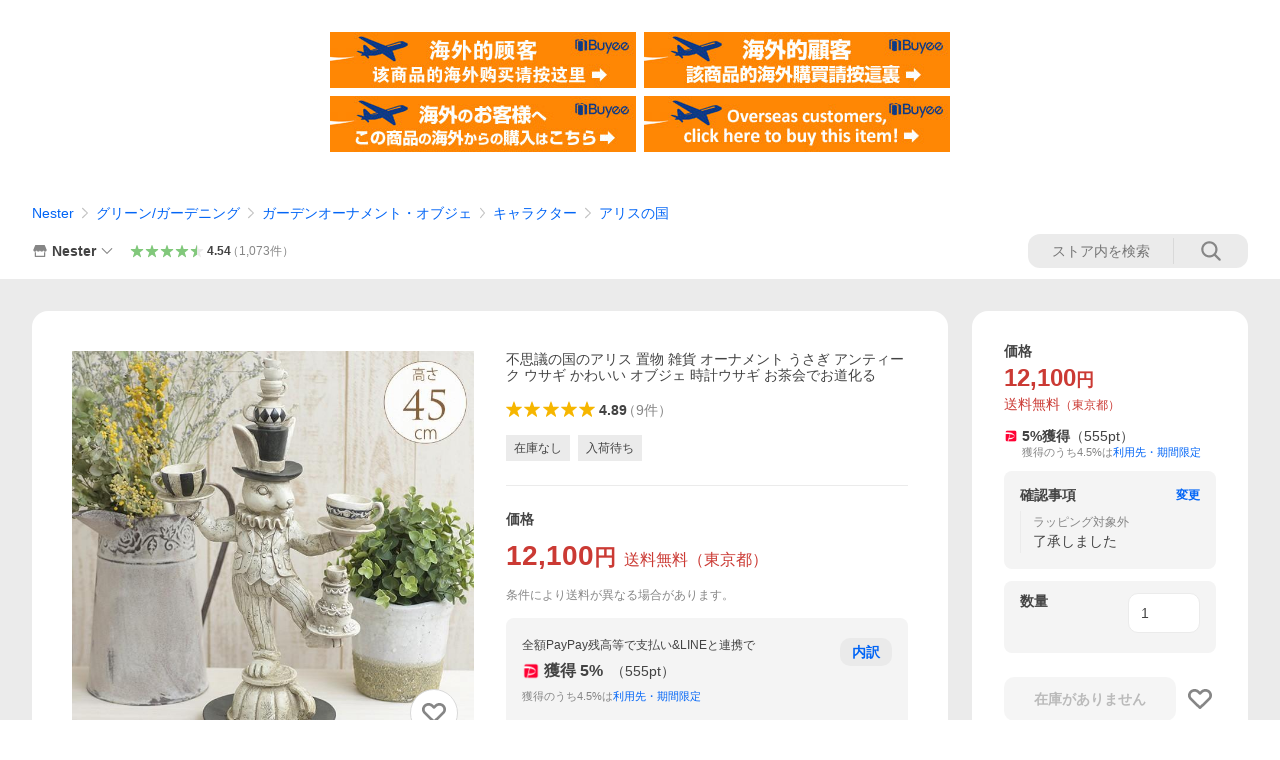

--- FILE ---
content_type: text/html
request_url: https://shopping.geocities.jp/gardenyouhin/Ycontentsbnr.html
body_size: 11607
content:
<!DOCTYPE HTML PUBLIC "-//W3C//DTD HTML 4.01 Transitional//EN"
"https://www.w3.org/TR/html4/loose.dtd">
<html>


<head>
<meta http-equiv="Content-Type" content="text/html; charset=euc-jp">

<link href="css/new_common.css" rel="stylesheet" type="text/css">
<link rel="preconnect" href="https://fonts.googleapis.com">	
<link rel="preconnect" href="https://fonts.gstatic.com" crossorigin>	
<link href="https://fonts.googleapis.com/css2?family=Cinzel:wght@400..900&display=swap" rel="stylesheet">


<style>
body{
	letter-spacing:.1em;
}
p{
	color:#333;
}


/*特集バックナンバー*/
.contents_bn{
	display: inline-block;
	margin-bottom: 0px !important;
}

.contents_bn ul{	
display: flex;	
justify-content: center;	
flex-wrap: wrap;	
}
.contents_bn ul li{
	width: 28%;
	margin:0 2.5% 5% 2.5%;
}



.contents_bn ul li.coupon{
    position: relative;
}



.contents_bn ul li.coupon::after{
	position: absolute;
	content: "クーポン発行中";
	top: 0;
	left: 0;
	background-color: #C20815;
	padding: 5px;
	color: #FFF;
	font-size:.8em
}




	
.contents_bn ul li img{
width: 100%;
    margin-bottom: 10px;
    border-radius: 18px;
}
.contents_bn ul li p{
	font-size:1em;
	font-weight:bold
}
.contents_bn ul li p span{
	font-size:0.8em;
	font-weight:normal
}
.contents_bn ul li a{
	color:#000;
}	

/*シーズンカテゴリー*/
div.season_cate {
	clear:both
}

div.season_cate ul{
	margin-top: 3%;
    display: flex;
    justify-content: start;
    flex-wrap: wrap;;
	}
	
	
div.season_cate ul li{
	width:44%;
	margin:0 2.2% 3% 0;}
	

div.season_cate a{
	color:#000;
	display: flex;
  /*  justify-content: center;*/
    align-items: center;
}	

div.season_cate li img{
float: left;
    width: 200px;
    margin-right: 4%;
    border-radius: 120px;}
    
div.season_cate li p{	
font-size: 0.9em;	
letter-spacing: 0.03em;	
}

div.season_cate li p span{
font-weight: 480;
    font-size: 2.0em;
    display: block;
    margin-bottom: 6px;
    font-family: "Cinzel", serif;
    line-height: 1.0em;
    }


/*テイスト別*/
ul.taste_list li {
    display: inline-block;
    margin-top: 5%;
    padding: 1%;
    vertical-align: top;
	width:23%;
	float:left
	
}
	

ul.taste_list li img{
	float:left;
	width:100%;
}
ul.taste_list li a{
	text-decoration:none;
	color:#000
}

ul.taste_list li p{
	font-weight: bold;
	float: right;
	text-decoration: none;
	color: #fff;
	background-color: #000;
	padding: 10px;
	margin-top:10px;
	border-radius:5px;
	font-size:0.8em
}

/* 680px以下のとき) */
@media screen and (max-width: 680px) {
	
body{
	letter-spacing:0em;
}

.contents_bn ul li{
	height:120px

}


.contents_bn ul li p{
	font-size: 0.5em;
	margin-top: -18px;
}
.contents_bn ul li p span{
	display:none
}

.contents_bn ul li.coupon::after{
	content: "クーポン";
	padding: 1px;
	font-size:.5em
}


.contents_bn ul li img{
	margin-bottom:0px
}

	
div.season_cate ul{
font-size: 0.7em;
    margin-top: 3%;
    display: flex;
    justify-content: center;
    flex-wrap: wrap;
	}
div.season_cate ul li{
    width: 47%;
    height: 190px;
    margin: 0 auto;
    text-align: center;
	}
	
div.season_cate a {
display: grid;
    align-content: center;
    justify-content: center;
    justify-items: center;
}

div.season_cate li img{
margin-right: 1%;
    display: block;
    width: 64%;
}

div.season_cate li p span {
    font-weight: 480;
    font-size: 2.0em;
    display: block;
    margin: 0.8em auto 0;
    font-family: "Cinzel", serif;
    line-height: 1.0em;
}

ul.taste_list{
	text-align:center}


ul.taste_list li {
	width:48%;
}

ul.taste_list li img{
	width:100%;
}

ul.taste_list li p{
	display:none

}

}




</style>


</head>

<body style="background-image:none">

<!--特集--
<h3 class="midashi_bar">Contents<br>
<span>特集</span></h3>


<div class="contents_bn">

<ul>



<li>
<a href="https://shopping.geocities.jp/gardenyouhin/contents/yahoo-2306green.html" target="_top">
<img src="https://www.rakuten.ne.jp/gold/gardenyouhin/images/contents/2306green/2306green_bnr600nt.jpg" alt="光触媒フェイクグリーン">
<p><span>インテリアも空気も美しく</span><br />
光触媒フェイクグリーン</p></a>
</li>





<li>
<a href="https://shopping.geocities.jp/gardenyouhin/contents/yahoo-2004planter.html" target="_top">
<img src="https://www.rakuten.ne.jp/gold/gardenyouhin/images/contents/2004planter/2004planter_bnr600nt.jpg?0" alt="プランター">
<p><span>環境やスタイルで選ぶ</span><br />プランターの素材と特徴</p></a>
</li>


<li>
<a href="https://shopping.geocities.jp/gardenyouhin/contents/yahoo-2309room.html" target="_top">
<img src="https://www.rakuten.ne.jp/gold/gardenyouhin/images/contents/2309room/2309room_bnr600nt.jpg" alt="花台＆ディスプレイラック">
<p><span>グリーンを魅せる</span><br />
花台＆ディスプレイラック</p></a>
</li>


<li>
<a href="https://shopping.geocities.jp/gardenyouhin/contents/yahoo-2302fence.html" target="_top">
<img src="https://www.rakuten.ne.jp/gold/gardenyouhin/images/contents/2302fence/2302fence_bnr600nt.jpg?0" alt="木製フェンス">
<p><span>ナチュラルな雰囲気</span><br />木製フェンス＆ラティス</p></a>
</li>


<li>
<a href="https://shopping.geocities.jp/gardenyouhin/contents/yahoo-2010kodai.html" target="_top">
<img src="https://www.rakuten.ne.jp/gold/gardenyouhin/images/contents/2010kodai/2010kodai_bnr600nt.jpg?1" alt="古代特集" width="600">
<p><span>エレガントなアンティークデザイン</span><br />
古代ギリシャ＆ローマコレクション</p></a>
</li>


<li>
<a href="https://shopping.geocities.jp/gardenyouhin/contents/yahoo-1909tribal.html" target="_top">
<img src="https://www.rakuten.ne.jp/gold/gardenyouhin/images/contents/1909tribal/1909tribal_bnr600nt.jpg?1" alt="民族模様">
<p><span>グリーンコーデのアクセントに</span><br />
トライバルデザインポット</p></a>
</li>



<li>
<a href="https://shopping.geocities.jp/gardenyouhin/contents/yahoo-2208poly.html" target="_top">
<img src="https://www.rakuten.ne.jp/gold/gardenyouhin/images/contents/2208poly/2208poly_bnr600nt.jpg" alt="ポリカーボネート">
<p><span>軽くて丈夫で美しい</span><br />
ポリカーボネート花器</p></a>
</li>


<li>
<a href="https://store.shopping.yahoo.co.jp/gardenyouhin/b4d1cdd5bf.html" target="_top">
<img src="https://www.rakuten.ne.jp/gold/gardenyouhin/images/contents/2206green/2206green_bnr600nt.jpg" alt="観葉植物">
<p><span>育む楽しみが広がる</span><br />
観葉植物コレクション</p></a>
</li>

<li>
<a href="https://store.shopping.yahoo.co.jp/gardenyouhin/a5a2a5a6a5.html" target="_top">
<img src="https://www.rakuten.ne.jp/gold/gardenyouhin/images/contents/2305camp/2305camp_bnr600nt.jpg?0" alt="アウトドア">
<p><span>自然の中で過ごす</span><br />
アウトドア・キャンプグッズ</p></a>
</li>


</ul>



</div>


<!--<a href="https://award.rakuten.co.jp/?ser=1&s=275855&menu=top" target="_blank">	
<img src="https://www.rakuten.ne.jp/gold/gardenyouhin/images/bnr/2011soy_bnr940.jpg?3" alt="shop of the year" border="0" width="98%"></a>
<br>
<br>-->


<div class="season_cate">
<h3 class="midashi_bar">Pick Up Category<br>
<span>ピックアップカテゴリー</span></h3>

  <ul>
  


  
    <li><a href="https://store.shopping.yahoo.co.jp/gardenyouhin/a5b0a5eaa1.html" target="_top"><img src="https://image.rakuten.co.jp/gardenyouhin/cabinet/sp/medama_cate/medama-07.jpg">
    <p><span>Planter</span>プランター・鉢・ポット</p></a>
    </li>


      <li><a href="https://store.shopping.yahoo.co.jp/gardenyouhin/b2d6c9d3.html" target="_top"><img src="https://image.rakuten.co.jp/gardenyouhin/cabinet/sp/medama_cate/medama-09.jpg">
      <p><span>Flower Base</span>フラワーベース・花器</p></a>
    </li>




      <li><a href="https://store.shopping.yahoo.co.jp/gardenyouhin/a5dba58aa2c.html" target="_top"><img src="https://image.rakuten.co.jp/gardenyouhin/cabinet/sp/medama_cate/medama-10.jpg">
    <p><span>Planter Cover</span>鉢カバー</p></a>
    </li>

        <li><a href="https://store.shopping.yahoo.co.jp/gardenyouhin/a5aca1bca52.html" target="_top"><img src="https://image.rakuten.co.jp/gardenyouhin/cabinet/sp/medama_cate/medama-04.jpg">
    <p><span>Furniture</span>ガーデン・バルコニー家具</p></a>
    </li>

<li>
<a href="https://store.shopping.yahoo.co.jp/gardenyouhin/a5b2a1bca5.html" target="_top"><img src="https://image.rakuten.co.jp/gardenyouhin/cabinet/sp/medama_cate/medama-05.jpg">
<p><span>Fence</span>ガーデンフェンス</p></a>
</li>

<li>
<a href="https://store.shopping.yahoo.co.jp/gardenyouhin/5afaa52a58a.html" target="_top"><img src="https://image.rakuten.co.jp/gardenyouhin/cabinet/sp/medama_cate/medama-02.jpg">
<p><span>Exterior Light</span>エクステリアライト</p></a>
</li>


<li>
<a href="https://store.shopping.yahoo.co.jp/gardenyouhin/c2a4b2d6a1.html" target="_top"><img src="https://image.rakuten.co.jp/gardenyouhin/cabinet/sp/medama_cate/medama-06.jpg">
<p><span>Fake Green</span>フェイクグリーン</p></a>
</li>

<li>
<a href="https://store.shopping.yahoo.co.jp/gardenyouhin/eb1ad266c22.html" target="_top"><img src="https://image.rakuten.co.jp/gardenyouhin/cabinet/sp/medama_cate/medama-08.jpg">
<p><span>Flower Stand</span>花台・フラワースタンド</p></a>
</li>

  </ul>
  
</div>

<br style="clear:both">
<br>
<br>


<!--
<h3 class="midashi_bar">TASTE<br>
<span>テイスト別から選ぶ</span></h3>

<ul class="taste_list">


<li>
<a href="https://store.shopping.yahoo.co.jp/gardenyouhin/a5caa5c1a5.html" target="_top">
<img src="https://www.rakuten.ne.jp/gold/gardenyouhin/images/bnr/2104taste/natural_bnr600.jpg">
<p>アイテムを見る &gt;</p></a>
</li>

<li>
<a href="https://store.shopping.yahoo.co.jp/gardenyouhin/a5a2a5f3a5.html" target="_top">
<img src="https://www.rakuten.ne.jp/gold/gardenyouhin/images/bnr/2104taste/antique_bnr600.jpg">
<p>アイテムを見る &gt;</p></a>
</li>



<li>
<a href="https://store.shopping.yahoo.co.jp/gardenyouhin/a5e8a1bca5.html" target="_top">
<img src="https://www.rakuten.ne.jp/gold/gardenyouhin/images/bnr/2104taste/elegant_bnr600.jpg">
<p>アイテムを見る &gt;</p></a>
</li>


<li>
<a href="https://store.shopping.yahoo.co.jp/gardenyouhin/a5e1a5eba5.html" target="_top">
<img src="https://www.rakuten.ne.jp/gold/gardenyouhin/images/bnr/2104taste/cute_bnr600.jpg">
<p>アイテムを見る &gt;</p></a>
</li>

<li>
<a href="https://store.shopping.yahoo.co.jp/gardenyouhin/a5a2a5e1a5.html" target="_top">
<img src="https://www.rakuten.ne.jp/gold/gardenyouhin/images/bnr/2104taste/mens_bnr600.jpg">
<p>アイテムを見る &gt;</p></a>
</li>


<li>
<a href="https://store.shopping.yahoo.co.jp/gardenyouhin/a5a8a5b9a5.html" target="_top">
<img src="https://www.rakuten.ne.jp/gold/gardenyouhin/images/bnr/2104taste/tribal_bnr600.jpg">
<p>アイテムを見る &gt;</p></a>
</li>

<li>
<a href="https://store.shopping.yahoo.co.jp/gardenyouhin/a5b7a5f3a5.html" target="_top">
<img src="https://www.rakuten.ne.jp/gold/gardenyouhin/images/bnr/2104taste/simple_bnr600.jpg">
<p>アイテムを見る &gt;</p></a>
</li>


<li>
<a href="https://store.shopping.yahoo.co.jp/gardenyouhin/cfc2c9f7.html" target="_top">
<img src="https://www.rakuten.ne.jp/gold/gardenyouhin/images/bnr/2104taste/wafuu_bnr600.jpg">
<p>アイテムを見る &gt;</p></a>
</li>



</ul>

-->





</body>
</html>




<!-- text below generated by geocities.jp --></object>
</layer></div></span></style></noscript></table></script></applet>
<link href="//bc-triple.yahoo.co.jp/js/no.css" rel="stylesheet" type="text/css">
<script language="javascript">var jps=2080250412;</script>
<script language="javascript" src="//bc-triple.yahoo.co.jp/js/no.js"></script>
<script language="javascript" src="//bc-triple.yahoo.co.jp/js/sc.js"></script>
<script language="javascript" src="https://s.yimg.jp/images/shp-delivery/utils/1.0/ptahLinkParamsUpdater.js"></script>


--- FILE ---
content_type: text/css
request_url: https://s.yimg.jp/images/shp_front/syene-front/prod/202601221015/_next/static/css/1226.css
body_size: 4257
content:
.styles_multipleVariationsDialog__zJEOi{max-width:800px;width:100%;display:flex;flex-direction:column;flex-grow:1}.styles_modalView__FQfFN{--ModalView-width:800px;--ModalView-height:640px}.styles_mainView__RKGcM{display:flex;height:100%}.styles_itemInfoArea__aC03O{width:50%;padding-left:32px;padding-right:32px;display:flex;flex-direction:column;justify-content:center}.styles_itemInfo__GbQv8{padding:12px 40px 24px;display:flex}.styles_itemImageArea__oNLNn{flex-shrink:0;display:flex;flex-wrap:wrap;height:64px;width:64px;justify-content:center;align-items:center}.styles_itemDetailArea__EckFt{line-height:140%;margin-top:12px}.styles_itemName__ep0u2{line-height:1.4}.styles_municipalityName__XdL4E{font-size:12px;font-weight:400;line-height:1.3;margin-top:4px}.styles_itemPriceArea__CinE7{margin-top:4px;display:flex;align-items:center}.styles_itemPrice__O8Hnz{font-size:16px;color:#cb3a34;font-weight:700}.styles_itemPriceYen__9J6Wi{font-size:12px;font-weight:700;color:#cb3a34;line-height:1.3}.styles_shippingText__EQyqI{margin-left:4px;line-height:1.3;font-size:12px}.styles_isShippingFree__VnLNg{color:#cb3a34}.styles_review__ddXIA{margin-left:4px}.styles_itemBottomInfo__xRYtA{margin-top:8px;display:flex;align-items:flex-end}.styles_variationArea__aAIwG{max-height:506px;width:50%;border-left:1px solid #ebebeb;overflow-y:auto}.styles_multipleVariationsArea__F07b9{overflow-y:auto}.styles_multipleVariationsContainer__B_h1I{position:relative}.styles_multipleVariations__WfcNc{padding:16px 32px}.styles_multipleVariations__WfcNc>li:not(:first-child){margin-top:16px;border-top:1px solid #ebebeb;padding-top:16px}.styles_furusatoFilterTabWrapper__T4x3p{width:100%;padding-left:16px;padding-right:16px;line-height:1.3}.styles_furusatoFilterTabWrapper__T4x3p .styles_furusatoFilterTab__We9MF{--TabControl-item-width:50%}.styles_furusatoFilterTabWrapper__T4x3p .styles_furusatoFilterTab__We9MF .styles_furusatoFilterTabItem__ECNPY{padding:8px 0;font-size:12px}.styles_furusatoFilterTabWrapper__T4x3p .styles_furusatoFilterTab__We9MF .styles_furusatoFilterTabItemMunicipalityName___Psm7{display:flex;justify-content:center;font-size:10px}.styles_furusatoFilterLoadingOverlay__PzsV8{position:absolute;width:100%;display:flex;justify-content:center;align-items:center;height:100%;opacity:1;max-height:406px}.styles_variationLoading__LKCtm{opacity:.2}.styles_errorWrapper__wD27x{margin-top:64px}.styles_furusatoFilterLoadingIndicator__9ULwB{--ProgressIndicator-size:40px}.styles_variation__LD1NZ{font-size:12px}.styles_variation__LD1NZ .styles_variationName__9qb3u{color:#868686;font-weight:400;font-size:12px;line-height:1.3}.styles_variation__LD1NZ .styles_variationValues__jtNg0{display:flex;flex-wrap:wrap}.styles_variationValue__axadp{margin-top:8px;margin-right:8px;max-width:100%}.styles_variationValue__axadp:hover{cursor:pointer}.styles_button__QfDbn{display:flex;border:1px solid #d9d9d9;border-radius:5px;padding:8px;color:#434343;min-height:40px;min-width:56px;height:100%;justify-content:center;flex-direction:column;align-items:baseline}.styles_button__QfDbn:hover{color:#434343;opacity:.6}.styles_price__BIWOW,.styles_stockText__VeNUW{margin-top:4px;color:#868686}.styles_text__fBBtD{font-size:14px}.styles_isSelected__C4YxW .styles_button__QfDbn{background-color:#fff3e6;border-color:#fc6600}.styles_isSelected__C4YxW .styles_text__fBBtD{font-weight:700}.styles_isDisabled__VngKs .styles_button__QfDbn{background-color:#0000000a;color:#0000003d}.styles_isDisabled__VngKs .styles_price__BIWOW,.styles_isDisabled__VngKs .styles_stockText__VeNUW{color:#0000003d}.styles_disclaimer__hIi0S{padding-left:32px;padding-right:32px;padding-bottom:16px}.styles_disclaimer__hIi0S .styles_disclaimerText__bETBI{font-size:11px;color:#868686;line-height:1.3}.styles_disclaimer__hIi0S .styles_disclaimerLink__zci4R{display:flex;color:#868686;align-items:center;font-size:12px;line-height:1.3;border-top:1px solid #ebebeb;padding-top:16px;justify-content:flex-end}.styles_disclaimer__hIi0S .styles_disclaimerLink__zci4R:hover{color:#d9d9d9}.styles_disclaimer__hIi0S .styles_disclaimerLink__zci4R .styles_errorOutlineSymbol__e5hkZ{margin-right:2px;font-size:14px}.styles_disclaimer__hIi0S .styles_disclaimerText__bETBI+.styles_disclaimerLink__zci4R{margin-top:16px}.styles_scrollTopShadow__GzaTV{height:110px;position:sticky;top:0;z-index:1;transform:rotate(-180deg);background:linear-gradient(1turn,#fff,#fff0)}.styles_scrollBottomShadow__ozubU{position:sticky;bottom:0;width:100%;height:110px;z-index:1;background:linear-gradient(1turn,#fff 22%,#fff0)}.styles_scrollBottomTriggerElement__JNqBf{height:1px;margin-top:-1px}.styles_imageCaousel__P2Dby .styles_imageWrapper__N66EA{width:336px;height:336px}.styles_imageCaousel__P2Dby .styles_arrowButton__JRwI5{width:40px;height:40px;opacity:1;background:#00000047}.styles_imageCaousel__P2Dby .styles_arrowButton__JRwI5:disabled{display:none}.styles_imageCaousel__P2Dby .styles_arrowButton__JRwI5 svg{height:24px;width:24px;fill:#fff}.styles_imageCaousel__P2Dby .styles_arrowButton__JRwI5.styles_arrowButton--prev__AUeF_{left:8px}.styles_imageCaousel__P2Dby .styles_arrowButton__JRwI5.styles_arrowButton--prev__AUeF_ svg{transform:none}.styles_imageCaousel__P2Dby .styles_arrowButton__JRwI5.styles_arrowButton--next__c29Wr{right:8px}.styles_imageCaousel__P2Dby .styles_arrowButton__JRwI5 .styles_arrowSymbol__OI8vs{--Symbol-size:24px}.styles_modalViewFooter__oAGc7{padding:16px 24px;display:flex;flex-wrap:wrap;font-weight:700;flex-direction:row;justify-content:center}.styles_compareLink__up9wS{font-size:12px;height:42px;width:134px;line-height:1.3}.styles_otherStore__bqUCl{font-size:11px;font-weight:400}.styles_itemButton__uZBDQ{height:42px;width:342px}.styles_itemButton__uZBDQ.styles_hasTwoButtons__zIQWs{margin-left:8px;width:209px}.style_errorWrapper__hgJpi{display:flex;flex-direction:column;align-items:center}.style_errorTitle__M_g2C{font-size:16px;font-weight:700;margin-top:12px}.style_errorMessage__QtDXa{margin-top:12px;text-align:center}.style_errorRefreshButton__P3nky{margin-top:4px}.styles_municipalityInfo__zQEFy{display:flex;gap:4px;line-height:1.4;align-items:center;flex-wrap:wrap}.styles_municipalityInfo__zQEFy .styles_line__VUQDz{width:1px;height:10px;background:#ebebeb}.styles_municipalityInfo__zQEFy .styles_oneStopApplication__Hd34Z,.styles_municipalityInfo__zQEFy .styles_yahooOfficialOneStopApplication__jGBBS{flex-shrink:0;color:#868686;display:flex;align-items:center}.styles_municipalityInfo__zQEFy .styles_yahooOfficialOneStopApplication__jGBBS{font-weight:700}.styles_municipalityInfo__zQEFy .styles_labelImage__yio2c{height:20px;width:auto}@media screen and (max-width:1320px){.styles_municipalityInfo__zQEFy .styles_labelImage__yio2c{height:17px}}.styles_municipalityInfo__zQEFy .styles_infoIcon__wpIJq{margin-left:4px;--Symbol-size:16px}.styles_northBuyee__IjJ96{display:flex;justify-content:center}.styles_northBuyee__IjJ96 .styles_list__m_hlb{padding:32px 0;display:grid;grid-template-columns:repeat(2,1fr);gap:8px}.styles_optionPartner__LKU1x .styles_header__U_B59{padding-bottom:8px;font-size:12px;line-height:1.3;color:#0000007a}.styles_optionPartner__LKU1x .styles_content__r_Ln8{background-color:#fff;border-radius:8px;border:1px solid #ebebeb;padding:0 16px 16px}.styles_optionPartner__LKU1x .styles_content__r_Ln8 .styles_titleArea__ZQOaY{display:flex;justify-content:space-between;align-items:center;padding:12px 0;line-height:1.4}.styles_optionPartner__LKU1x .styles_content__r_Ln8 .styles_titleArea__ZQOaY .styles_title__LiCFt{font-size:12px;font-weight:700;color:#868686}.styles_optionPartner__LKU1x .styles_content__r_Ln8 .styles_titleArea__ZQOaY .styles_detailLink__cdMPF{color:#0265f6}.styles_optionPartner__LKU1x .styles_content__r_Ln8 .styles_contentArea__VFPOi{display:flex;flex-direction:column;gap:16px;line-height:1.3;color:#868686}.styles_optionPartner__LKU1x .styles_content__r_Ln8 .styles_contentArea__VFPOi .styles_description__ag4Af{font-size:12px}.styles_optionPartner__LKU1x .styles_content__r_Ln8 .styles_contentArea__VFPOi .styles_priceArea__N1Xcr{display:flex;flex-direction:row;align-items:center;white-space:nowrap}.styles_optionPartner__LKU1x .styles_content__r_Ln8 .styles_contentArea__VFPOi .styles_priceArea__N1Xcr .styles_priceLabel__7SN0m{font-size:12px}.styles_optionPartner__LKU1x .styles_content__r_Ln8 .styles_contentArea__VFPOi .styles_priceArea__N1Xcr .styles_priceText__PyMlG{font-weight:700;color:#cb3a34}.styles_optionPartner__LKU1x .styles_content__r_Ln8 .styles_contentArea__VFPOi .styles_priceArea__N1Xcr .styles_priceText__PyMlG .styles_priceValue__0YNGE{font-size:18px}.styles_optionPartner__LKU1x .styles_content__r_Ln8 .styles_contentArea__VFPOi .styles_priceArea__N1Xcr .styles_priceText__PyMlG .styles_priceCurrency__HG_e2{font-size:13px}.styles_optionPartner__LKU1x .styles_subscriptionUnavailableNotice__6__1P{padding-top:8px;font-size:12px;line-height:1.3;color:#0000007a}.styles_counterModule__FpBSv{background-color:#fff;padding:12px 16px;border-radius:10px}.styles_heading__E6bKV{display:flex;justify-content:space-between}.styles_heading__E6bKV .styles_title__Cyuab .styles_titleText__W1HJS{font-weight:700;padding-left:2px}.styles_heading__E6bKV .styles_detailLink__IXUqV{font-size:12px;font-weight:700}.styles_counter__rjVSc{margin-top:12px}.styles_noticeBlock__9s7dz{margin-top:12px;border-top:1px solid #d9d9d9;padding-top:8px}.styles_notice__mnFAS{font-size:10px;color:#868686}.styles_counterModule__bzQZB{background-color:#fff;padding:12px 16px;border-radius:10px}.styles_heading__xHvbn{display:flex;justify-content:space-between;gap:12px}.styles_heading__xHvbn .styles_title__E1lM0{display:flex;gap:8px;align-items:center}.styles_heading__xHvbn .styles_title__E1lM0 .styles_titleEmphasized__v3_ka{font-size:12px;color:#6f6f6f}.styles_heading__xHvbn .styles_detailLink__PgdEf{flex-shrink:0;font-size:12px;font-weight:700}.styles_subTitle__r45rp{margin-top:4px;display:flex;align-items:center;gap:2px;font-weight:700}.styles_subTitle__r45rp .styles_radioText__Zc2MX{font-size:16px}.styles_applyText__JzlC_{line-height:1.4;white-space:pre-wrap}.styles_counter__BF9Dt{margin-top:12px}.styles_noticeBlock__M2kb_{margin-top:12px;border-top:1px solid #d9d9d9;padding-top:8px}.styles_notice__RS9_U{font-size:10px;color:#868686}.styles_pointHead__j3y4e{padding-bottom:16px}.styles_lypPaytokuBanner__FZYq_{display:flex;align-items:center;padding:8px 16px;background-color:#fff;margin:0 0 12px;border-radius:62px;justify-content:space-between;font-size:12px}.styles_logoAndText__TBb1D{display:flex;align-items:center}.styles_lypPaytokuBannerPremiumIcon__Dhexc{width:78px;margin-right:8px}.styles_lypPaytokuBannerPaytokuIcon__52Myz{width:80px;margin-right:8px}.styles_lypPaytokuBannerTextWhenPremiumOnly__MWmaz{font-size:11px}.styles_lypPaytokuBannerText__m_zji{font-weight:700;color:#434343}.styles_closeIcon__VdCtX{--Symbol-size:14px;--Symbol-color:#868686}.styles_pointHeadMainInfo__42vBg{display:flex}.styles_payMethodAndPointInfo__7cSiH{flex:1}.styles_payMethod__yM4_5{font-size:12px}.styles_paypayIcon__HAqI0{--ServiceIcon-size:18px;margin-right:4px;display:flex}.styles_paypayIcon__HAqI0:has(+.styles_pointBlock__fMzST>.styles_pointAndRatio__cA4Gy:first-child){line-height:1.1}.styles_point__Jx83P,.styles_zeroPoint__oKbUg{font-weight:700;font-size:16px}.styles_point__Jx83P:only-child{margin-right:8px}.styles_includeGift__Gu4I9{font-weight:700;font-size:16px}.styles_pointDetail__5Q6E7{border-left:2px solid #d9d9d9;margin-top:4px;margin-left:8px;padding:4px 0 4px 12px}.styles_markText__J2Mzi+.styles_giftCard__gzj9P{margin-top:8px}.styles_giftCardIcon__R0uqI{--Symbol-size:18px;margin-right:4px}.styles_vipPointTextWithGift__vBikg,.styles_vipPointText__bL1ps{color:#6f6f6f;font-weight:700;font-size:12px}.styles_vipPointTextWithGift__vBikg{flex:1}.styles_paypayPointBlockWrap__nU16d+.styles_vipPointText__bL1ps{margin-top:4px;margin-left:24px}.styles_pointDetail__5Q6E7+.styles_vipPointTextWithGift__vBikg{margin-left:24px}.styles_paypayPointBlockWrap__nU16d+.styles_vipPointTextWithGift__vBikg{margin-top:4px}.styles_explanationGiftCard__m471V{font-size:12px;margin-top:4px}.styles_giftCardCaution__YFFFE{margin-top:2px;font-size:12px;color:#6f6f6f}.styles_breakdownButton__9G6hj{font-weight:700;width:52px;height:28px;white-space:nowrap}.styles_pointBlock__fMzST{display:flex;align-items:center;flex-wrap:wrap;row-gap:4px}.styles_pointBlock__fMzST+.styles_pointBlock__fMzST{margin-top:2px}.styles_paypayPointBlockWrap__nU16d{display:grid;grid-template-columns:min-content 1fr}.styles_paypayPointBlockWrap__nU16d+.styles_paypayPointBlockWrap__nU16d{margin-top:2px}.styles_payMethod__yM4_5+.styles_pointInfo__sOcpQ{margin-top:8px}.styles_pointAndRatio__cA4Gy:has(+.styles_vipPointText__bL1ps){margin-right:4px}.styles_noticeText__iRsk6{color:#868686;font-size:11px}.styles_includeGift__Gu4I9+.styles_noticeText__iRsk6,.styles_laterPointBlock__qEzLL+.styles_noticeText__iRsk6,.styles_point__Jx83P+.styles_noticeText__iRsk6,.styles_zeroPoint__oKbUg+.styles_noticeText__iRsk6{margin-left:8px}.styles_linkButton__QTPgl{margin-top:16px;font-size:12px;font-weight:700;line-height:1.3;--Button-width:100%;--Button-min-height:32px}.styles_promotionTip__PBuKh{display:flex;flex-direction:column;gap:2px;padding:16px;width:100%;background-color:#fff;border-radius:10px;position:relative}.styles_promotionTip__PBuKh .styles_arrow__R4K1R{position:absolute;pointer-events:none;bottom:100%;transform:rotate(180deg);left:calc(50% - 11px);color:#fff}.styles_promotionTip__PBuKh .styles_appealTexts__exVlH{font-size:12px;font-weight:700;line-height:1.3}.styles_promotionTip__PBuKh .styles_notices__slH_T{font-size:10px;line-height:1.3;color:#868686}.styles_promotionTip__PBuKh .styles_notices__slH_T.styles_hasMultiNotices__RhRZU{list-style-type:disc;list-style-position:inside}.styles_linkButton__QTPgl+.styles_promotionTip__PBuKh{margin-top:16px}.styles_markText__J2Mzi{display:flex;align-items:center}.styles_noteText__MrPNM{margin-right:4px}.styles_immediatePointBlock__90thW,.styles_laterPointBlock__qEzLL{display:flex;font-weight:700;font-size:16px;line-height:1.4}@media(max-width:340px){.styles_immediatePointBlock__90thW,.styles_laterPointBlock__qEzLL{flex-flow:column}}.styles_laterPointBlock__qEzLL+.styles_noticeText__iRsk6{font-size:11px}.styles_immediatePointLabel__e_YVX,.styles_laterPointLabel__NG7Z_{font-size:16px;width:104px}.styles_immediatePoint__oc9IN,.styles_laterPoint__tJzu5{flex-shrink:0}.styles_immediatePointLabelNote__tJvvE,.styles_laterPointLabelNote__YjZ6A{font-size:12px;font-weight:400;color:#868686}.styles_reward__URTXq{padding-right:4px}.styles_complementTextBlock__2uqh8{display:flex;flex-direction:column;margin-top:8px;gap:2px 0;line-height:1.4}.styles_pointUpMainWrap__84vwf{margin-bottom:16px}.styles_pointUpMain__kfbvk{padding:12px 16px;background-color:#fff;border-radius:10px}.styles_pointUp__ov0oq{border-top:1px solid #d9d9d9}.styles_pointUpMain__kfbvk .styles_pointUp__ov0oq{border-top:none}.styles_title__JSL3G{font-weight:700}.styles_bonusStoreLabel__GpQiq{display:flex;align-items:center;justify-content:space-between}.styles_title__JSL3G+.styles_bonusStoreLabel__GpQiq{margin-top:12px}.styles_pointUpButton__0wzl4{font-weight:700;font-size:12px;flex-shrink:0;--Button-min-height:36px;--Button-width:100px;--Button-padding:0 8px}.styles_entryWrap__ldiWJ{border-left:2px solid #ff8400;padding-left:10px;margin-top:8px}.styles_entry__23ay8{display:grid;align-items:center;justify-content:center;grid-template-columns:minmax(0,1fr) auto;gap:24px}.styles_entryTitle__CQSMJ{font-size:12px}.styles_entryButton__e7fmP{--Button-width:100px;font-size:12px}.styles_entryRatio__ThbQb{font-weight:700;letter-spacing:1px;vertical-align:text-top;padding-right:4px}.styles_entryRatioPercent__R8DYP{font-size:12px;padding-left:1px}.styles_entryText__zIdLj{color:#434343}.styles_paypayIcon__6U21u{--ServiceIcon-size:16px}.styles_entrySubTitle__GKGFp{display:flex;flex-wrap:wrap;align-items:center;line-height:1.4;margin-top:2px;row-gap:2px}.styles_openModalButton__X92Xx{font-size:12px;font-weight:700;margin-top:8px;color:#0265f6}.styles_lyLimitedPointLink__enQMy{font-size:11px}

--- FILE ---
content_type: text/css
request_url: https://s.yimg.jp/images/shp_front/syene-front/prod/202601221015/_next/static/css/6608.css
body_size: 14710
content:
.styles_topTab__UxhAT+.styles_storeSearchHeader__6cdEP{position:relative;margin-top:-1px;border-top:none;z-index:2}.styles_dailyRanking__eCUbf,.styles_recommendInformation__sBvC7,.styles_storeCategory__4kZZ4,.styles_storeCoupon__XZE7F,.styles_storeFooter__GmSu9,.styles_storeItem__unYBx{scroll-margin-top:87px}.styles_basicPagination__nH4JM+.styles_recommendInformation__sBvC7,.styles_storeItemList__c88dH+.styles_recommendInformation__sBvC7{margin-top:20px}.styles_footer__QUaTc{--PageFrame-footer-margin-top:0}.styles_ageConfirmDialog__fCCad{display:none;position:fixed;top:0;left:0;justify-content:center;align-items:center;flex-wrap:wrap;width:100vw;height:100vh;z-index:2147483647;background-color:#f4f4f4;overflow-y:auto}.styles_ageConfirmDialog__fCCad.styles_isShow__Ry_hY{display:flex}.styles_wrapper__LBqCg{display:flex;justify-content:center;align-items:center;text-align:center;font-size:16px}.styles_confirmationMessage__DW1nx{margin-bottom:100px}.styles_title___pAq2{font-weight:700}.styles_message__WcAUM{margin-top:16px;font-size:12px}.styles_checkBox__I7ejp{margin-top:16px;vertical-align:top;position:relative}.styles_checkBoxInput__olnNW{line-height:1;font-size:12px;font-weight:700}.styles_buttons__SA2vR{margin-top:16px}.styles_button__jSnFz{margin-top:8px}.styles_buttonLink__OWRrn{--Button-width:100%;--Button-padding:12px}.styles_buttonText__8Bkhu{font-weight:700}.styles_masthead__1foml{position:fixed;top:0;width:100%;z-index:1}.styles_basicPagination__WP3xM{margin-top:20px}.styles_liff__Z5cat .styles_photo__QtpfG>span{border-radius:8px}.styles_dailyRanking__5qUMy{border-top:8px solid #ebebeb}.styles_dailyRanking__5qUMy .styles_header__2NTEV,.styles_dailyRanking__5qUMy .styles_item__9aeEc{background:#fff}.styles_dailyRanking__5qUMy .styles_header__2NTEV{padding:20px 16px 12px;line-height:1.3;font-size:18px;font-weight:700}.styles_dailyRanking__5qUMy .styles_header__2NTEV .styles_update__sVJ0_{margin-top:2px;color:#868686;font-size:12px;font-weight:400;line-height:14px}.styles_dailyRanking__5qUMy .styles_item__9aeEc{border-top:1px solid #ebebeb}.styles_dailyRanking__5qUMy .styles_item__9aeEc .styles_listItem__8PbQu{padding:16px}.styles_dailyRanking__5qUMy .styles_item__9aeEc .styles_listItem__8PbQu.styles_anchor__1aoux{display:block;color:inherit;position:relative}.styles_dailyRanking__5qUMy .styles_item__9aeEc dl{display:flex;gap:12px;position:relative;line-height:1.2}.styles_dailyRanking__5qUMy .styles_item__9aeEc .styles_photo__QtpfG{flex-shrink:0;line-height:0}.styles_dailyRanking__5qUMy .styles_item__9aeEc .styles_content___RaIn{display:flex;flex-direction:column;flex:1}.styles_dailyRanking__5qUMy .styles_item__9aeEc .styles_rank__o3sc9{display:flex;font-size:24px;font-weight:700;color:#868686;padding-top:4px;gap:2px}.styles_dailyRanking__5qUMy .styles_item__9aeEc .styles_rank__o3sc9 .styles_unit__qlUJs{font-size:16px;padding-left:2px}.styles_dailyRanking__5qUMy .styles_item__9aeEc .styles_rank1__p1i7E{color:#b97904}.styles_dailyRanking__5qUMy .styles_item__9aeEc .styles_rank2___Z2H_{color:#868686}.styles_dailyRanking__5qUMy .styles_item__9aeEc .styles_rank3__kmaAv{color:#c65204}.styles_dailyRanking__5qUMy .styles_item__9aeEc .styles_rankingSymbol__0sUek{height:28px}.styles_dailyRanking__5qUMy .styles_item__9aeEc .styles_name__gwFrC{margin-top:4px}.styles_dailyRanking__5qUMy .styles_item__9aeEc .styles_name__gwFrC span{display:block;display:-webkit-box;max-height:2.8em;overflow:hidden;line-height:1.4;-webkit-box-orient:vertical;-webkit-line-clamp:2}.styles_dailyRanking__5qUMy .styles_item__9aeEc .styles_price__E7zTB{color:#cb3a34;line-height:1;font-size:20px;padding:2px 0;margin-top:12px}.styles_dailyRanking__5qUMy .styles_item__9aeEc .styles_price__E7zTB .styles_unit__qlUJs{font-size:14px;padding-left:2px}.styles_dailyRanking__5qUMy .styles_item__9aeEc .styles_dcUsed___A9Vu{border:1px solid #fff;padding:2px 6px;margin-top:12px;font-size:10px;display:inline-block;color:#434343;background-color:#ebebeb;line-height:1}.styles_dailyRanking__5qUMy .styles_item__9aeEc .styles_status__uJlBw{font-size:12px;color:#868686}.styles_dailyRanking__5qUMy .styles_item__9aeEc .styles_status__uJlBw+.styles_status__uJlBw{margin-top:4px}.styles_dailyRanking__5qUMy .styles_item__9aeEc .styles_name__gwFrC+.styles_status__uJlBw,.styles_dailyRanking__5qUMy .styles_item__9aeEc .styles_price__E7zTB+.styles_status__uJlBw{margin-top:12px}.styles_aiAssistantWrapper__URFNx{margin:16px 16px 0;border-radius:10px;background:url(https://s.yimg.jp/images/shp_front/designAssets/illustration/ai/background/gradation_web.png);background-size:cover;background-position:50%;background-repeat:no-repeat}.styles_aiAssistant__ZJrCp{position:relative;z-index:0;padding:12px;border:2px solid #0000;border-radius:10px;box-shadow:0 0 12px 0 #0000001a;width:100%}.styles_aiAssistant__ZJrCp:before{content:"";position:absolute;top:0;left:0;z-index:-1;width:100%;height:100%;background:#fffffff0;filter:blur(4px);-webkit-backdrop-filter:blur(30px);backdrop-filter:blur(30px);border-radius:10px}.styles_titleWrapper__Q_0pt{display:flex;justify-content:space-between;border-bottom:1px solid #d9d9d9;margin-bottom:4px;padding-bottom:4px}.styles_title___Vwq0{color:#868686;font-size:11px;line-height:1.3}.styles_link__ptive{font-size:11px;color:#0265f6}.styles_content__XGtxe{display:flex;align-items:center}.styles_aiChatSymbol__2Q_Po{--Symbol-size:32px;--Symbol-color:#868686}.styles_balloon__WLoUA{border-radius:6px;padding:8px 12px;position:relative;display:inline-block;width:100%;margin-left:10px;box-shadow:0 0 10px 0 #0000001a;background:#fff}.styles_balloon__WLoUA:before{content:"";position:absolute;top:50%;left:-5px;transform:translateY(-50%);border-color:#0000 #fff #0000 #0000;border-style:solid;border-width:5px 5px 5px 0}.styles_mainMessage__9EZBm{color:#434343;font-weight:700;line-height:1.4}.styles_subMessage__r0UZ_{color:#868686;font-size:12px;line-height:1.3}.styles_anythingAppeal__r39GH{padding:16px 0}.styles_title__7DxU8{margin:0 16px;font-size:12px;color:#868686}.styles_list__GYNde{margin-top:8px}.styles_item__aytyu{border:1px solid #d9d9d9;border-radius:8px;line-height:1.4}.styles_item__aytyu+.styles_item__aytyu{margin-left:8px}.styles_item__aytyu:first-child{margin-left:16px}.styles_item__aytyu:last-child{margin-right:16px}.styles_link__u9lF7{width:100%;display:flex;align-items:center;padding:12px 16px;gap:16px;height:100%}.styles_multiItems__ayX9T{display:flex;overflow-x:auto}.styles_multiItems__ayX9T .styles_link__u9lF7{width:calc(100vw - 80px)}.styles_image__8i7up{border-radius:4px}.styles_paypayIcon__HlOIS{display:flex;align-items:center;justify-content:center;--ServiceIcon-size:20px;margin-right:4px}.styles_paypayIcon__HlOIS:after{content:"";height:14px;width:1px;background-color:#d9d9d9;margin-left:4px}.styles_itemMainText__A5RoL{display:flex;align-items:center;color:#434343;font-weight:700}.styles_itemSubText__zK5Ms{display:block;margin-top:4px;color:#868686;font-size:10px}.styles_discountArea__GG6bx{display:flex;align-items:center;margin-top:2px;flex-wrap:wrap}.styles_immediateUseText__A5Ben{font-size:12px;color:#6f6f6f;line-height:1.3;margin-right:4px}.styles_priceGroup__lrMFi{display:flex;align-items:center}.styles_originPrice__pPvOW{color:#00000047;font-weight:700;position:relative;display:inline-flex;align-items:center}.styles_originPrice__pPvOW:after{content:"";position:absolute;left:0;top:50%;width:100%;height:1px;background-color:#00000047;transform:translateY(-50%)}.styles_originPriceUnit__j7y_l{font-size:11px}.styles_arrowRight__PHv_8{margin:0 2px;--Symbol-size:12px;--Symbol-color:#868686}.styles_discountPrice__D6qRo{font-size:14px;font-weight:700;color:#cb3a34}.styles_discountPriceUnit__kLRqQ{font-size:11px}.styles_modulesHeader__3VvN0{--ModulesHeader-padding:24px 16px 16px}.styles_historyList__s1bVU{display:flex;flex-wrap:wrap;margin:0 16px 0 8px}.styles_historyItem__REok2{margin:8px 0 0 8px;flex-shrink:0}.styles_price__LL0K8{margin-top:4px;max-width:80px;line-height:1;color:#cb3a34;font-weight:700;font-size:12px}.styles_icon__vOEQs{color:#868686}.styles_more__6G_o7{display:flex;justify-content:right;align-items:center;margin-top:16px;border-top:1px solid #ebebeb;padding:12px 16px}.styles_moreText__htdfQ{padding-right:8px;color:#434343}.styles_cartArea__qYm7Q,.styles_loading__sjZam{display:flex;justify-content:center}.styles_cartArea__qYm7Q{align-items:flex-start;align-self:stretch;gap:12px}.styles_cartArea__qYm7Q .styles_cartAreaButton__eMbyy{display:flex;--Button-min-height:44px;justify-content:center;align-items:center;flex:1 0 0;font-weight:700}.styles_itemInfo__0AtbG{display:flex;align-items:flex-start;align-self:stretch;gap:12px}.styles_itemInfo__0AtbG .styles_itemName__5V7NQ{font-size:12px;line-height:140%}.styles_itemInfo__0AtbG .styles_selectedOptions__fiBy0{font-size:11px;color:#868686;display:flex;flex-wrap:wrap;gap:4px;margin-top:4px}.styles_itemInfo__0AtbG .styles_selectedOptions__fiBy0 .styles_option__T1Foq{display:inline-flex;max-width:150px}.styles_itemInfo__0AtbG .styles_selectedOptions__fiBy0 .styles_option__T1Foq:not(:last-child):after{content:"|";margin-left:4px;color:#ebebeb}.styles_itemInfo__0AtbG .styles_priceArea__VYatL{display:flex;align-items:center;gap:4px;margin-top:4px}.styles_itemInfo__0AtbG .styles_immediateDiscountText__Gdodu{font-size:11px}.styles_itemInfo__0AtbG .styles_price__5PzNX{font-size:12px}.styles_itemInfo__0AtbG .styles_unit__qebcT{font-size:10px}.styles_container__XQeyl{padding:24px 16px}.styles_container__XQeyl .styles_header___E0o5 .styles_title__ipocA{font-weight:700;line-height:1.3;font-size:18px;padding:4px 0}.styles_container__XQeyl .styles_header___E0o5 .styles_subtitle__nLrb8{font-size:12px;line-height:1.3;color:#868686}.styles_container__XQeyl .styles_discountProgress__udRKG{margin-top:16px;background-color:#f4f4f4;border-radius:8px;padding-top:16px;padding-bottom:16px}.styles_container__XQeyl .styles_discountProgress__udRKG .styles_progressHeader__0t0XS{display:flex;align-items:center;padding-left:16px;padding-right:16px}.styles_container__XQeyl .styles_discountProgress__udRKG .styles_progressHeader__0t0XS .styles_progressLabel__4UtwD{background-color:#dd6214;color:#fff;height:20px;width:56px;display:flex;align-items:center;justify-content:center;font-size:11px;line-height:1.3}.styles_container__XQeyl .styles_discountProgress__udRKG .styles_progressHeader__0t0XS .styles_currentDiscount__NjTcA{margin-left:4px}.styles_container__XQeyl .styles_discountProgress__udRKG .styles_progressHeader__0t0XS .styles_currentDiscount__NjTcA .styles_prefix__PKgdm{font-size:12px;line-height:1.3}.styles_container__XQeyl .styles_discountProgress__udRKG .styles_progressHeader__0t0XS .styles_currentDiscount__NjTcA .styles_valueText__GHknt{margin-left:4px;line-height:1.4;font-weight:700}.styles_container__XQeyl .styles_discountProgress__udRKG .styles_nextTargetText__T9Sq_{padding-left:16px;padding-right:16px;margin-top:4px;font-size:16px;line-height:1.4;font-weight:700}.styles_container__XQeyl .styles_discountProgress__udRKG .styles_sugoroku__EXgue{margin-top:4px}.styles_container__XQeyl .styles_targetItemsArea__l87JT{margin-top:12px}.styles_container__XQeyl .styles_targetItemsArea__l87JT .styles_targetItemsHeader__ut5c1{display:flex;justify-content:space-between;align-items:center;padding-bottom:8px}.styles_container__XQeyl .styles_targetItemsArea__l87JT .styles_targetItemsHeader__ut5c1 .styles_targetItemsTitle__9HBxh{font-weight:700;line-height:1.4;color:#0000008f}.styles_container__XQeyl .styles_targetItemsArea__l87JT .styles_targetItemsHeader__ut5c1 .styles_viewAllButton__i7ytx{font-weight:700;line-height:1.4;color:#0265f6;margin-left:auto}.styles_container__XQeyl .styles_targetItemsArea__l87JT .styles_targetItemsList__F8bGT{display:grid;grid-template-columns:1fr 1fr 1fr;gap:12px 8px;margin-top:4px}.styles_container__XQeyl .styles_targetItemsArea__l87JT .styles_targetItemsList__F8bGT .styles_targetItem__xpzmH .styles_targetItemImage__hlCdP{min-height:114px;width:100%;object-fit:cover;object-position:center}.styles_container__XQeyl .styles_targetItemsArea__l87JT .styles_targetItemsList__F8bGT .styles_targetItem__xpzmH .styles_targetItemName__9VdD_{margin-top:4px;color:#434343;font-size:12px;line-height:1.3}.styles_container__XQeyl .styles_targetItemsArea__l87JT .styles_targetItemsList__F8bGT .styles_targetItem__xpzmH .styles_targetItemPrice__YKGCY{margin-top:4px;color:#cb3a34;align-items:center;display:flex;font-weight:700}.styles_container__XQeyl .styles_targetItemsArea__l87JT .styles_targetItemsList__F8bGT .styles_targetItem__xpzmH .styles_targetItemPrice__YKGCY .styles_priceUnit__oUobo{font-size:11px}.styles_storeInfo__XwC8F{display:flex;justify-content:space-between;align-items:center}.styles_storeInfo__XwC8F .styles_storeName__TMlwF{display:flex;align-items:center;gap:4px}.styles_storeInfo__XwC8F .styles_storeNameIcon__TFED1{--Symbol-color:#868686;--Symbol-size:22px}.styles_storeInfo__XwC8F .styles_storeNameText__6z1Ut{color:#434343;line-height:1.4}.styles_storeInfo__XwC8F .styles_storeLineAddButton__IB0F0{flex-shrink:0;margin-left:12px}.styles_storeInfo__XwC8F .styles_storeLineAddButtonNotice__Du3ij{font-size:10px;color:#6f6f6f;text-align:center;margin-top:4px}.styles_main__VA90_{padding:24px 24px 16px;display:flex;flex-direction:column;gap:16px}.styles_storeInfo__wR7WI{border-top:1px solid #ebebeb;padding:16px 24px}.styles_matomeCouponModule__UwbGF,.styles_recommendModule__P8Ryu{border-top:8px solid #ebebeb}.styles_coachingWrapper__K3bWd{background-color:#ebebeb;padding:16px}.styles_coachingWrapper__K3bWd:has(>:nth-child(2)){height:120px}.styles_coachingWrapper__K3bWd:has(>:first-child:last-child){transition:height .3s ease}.styles_symbol__ShNrm{--Symbol-color:#fc6600}.styles_tipContent___uN0g{--Tip-width:100%}.styles_optionHeader__BA69m{display:flex;justify-content:space-between;align-items:center;padding:18px 20px 14px}.styles_header__MrIfK{font-size:18px;font-weight:700}.styles_notice__0thLs{flex-shrink:0;font-size:12px;color:#cb3a34}.styles_posaPriceInputField__S7KPI{margin-left:16px}.styles_posaPriceInputField__S7KPI .styles_inputFieldLabel__BHpPl{display:grid;width:100%;grid-template-columns:auto auto 1fr;grid-template-rows:auto auto;align-items:center;padding-top:16px;padding-bottom:12px;padding-right:60px}.styles_posaPriceInputField__S7KPI .styles_inputFieldLabel__BHpPl .styles_mainNoticeText__Ff2Xs{flex:none;margin-left:16px;margin-right:24px}.styles_posaPriceInputField__S7KPI .styles_inputFieldLabel__BHpPl .styles_priceInput__d2Pwy{--Textfield-padding:8px 12px;--Textfield-height:34px;background-color:#f4f4f4;border:none}.styles_posaPriceInputField__S7KPI .styles_inputFieldLabel__BHpPl .styles_subNoticeText__XMli2{grid-column:3;grid-row:2;margin-top:4px;font-size:12px;color:#868686}.styles_posaPriceOptionItem__dPSnI{margin-left:16px}.styles_posaPriceOptionItem__dPSnI .styles_optionLabel__ufTzA{display:flex;align-items:center}.styles_posaPriceOptionItem__dPSnI .styles_optionLabel__ufTzA .styles_optionInfo__B9HrT{border-top:1px solid #d9d9d9;display:flex;align-items:center;justify-content:space-between;width:100%;margin-left:16px;padding-top:16px;padding-bottom:16px;padding-right:16px}.styles_posaPriceOptionItem__dPSnI .styles_optionLabel__ufTzA .styles_optionInfo__B9HrT.styles_isSelected__dGk_h .styles_optionTitle__mYChj{font-weight:700}.styles_liff__KVELj .styles_itemFavoriteIcon__3lyqf{font-size:26px;color:#868686}.styles_liff__KVELj .styles_itemFavoriteIcon__3lyqf.styles_isActive__45bln{color:#ff334b}.styles_itemFavoriteButton__dQFAi{display:flex;justify-content:center;align-items:center;width:48px;height:48px}.styles_itemFavoriteButton__dQFAi.styles_border__N3DOU{border:1px solid #d9d9d9;border-radius:50%;background-color:#fff}.styles_itemFavoriteButton__dQFAi .styles_itemFavoriteIcon__3lyqf{--Symbol-size:32px;--Symbol-color:#868686;line-height:1}.styles_itemFavoriteButton__dQFAi .styles_itemFavoriteIcon__3lyqf.styles_isActive__45bln{--Symbol-color:#dd5888;animation:styles_changeSize__0pYbK .3s forwards}.styles_itemFavoriteButton__dQFAi.styles_small__Jr555{width:25px;height:25px}.styles_itemFavoriteButton__dQFAi.styles_small__Jr555 .styles_itemFavoriteIcon__3lyqf{--Symbol-size:28px}.styles_itemFavoriteButton__dQFAi.styles_small__Jr555.styles_isTopPage__aLiBy .styles_itemFavoriteIcon__3lyqf{--Symbol-size:22px}@keyframes styles_changeSize__0pYbK{0%{transform:scale(1)}20%{transform:scale(.7)}95%{transform:scale(1.1)}to{transform:scale(1)}}.style_modalAreaWrapper__XT68x{background-color:#f4f4f4;--PageSheet-header-background-color:#f4f4f4}.style_loadingWrapper__rmgas{display:flex;justify-content:center;align-items:center;height:100%}.style_errorWrapper__0wYpJ{margin-top:64px}.style_descriptionWrapper__gIpOA{text-align:center}.style_favoriteSymbol___GGga{--Symbol-size:60px;--Symbol-color:#dd5888}.style_title__psc4n{font-size:20px;font-weight:700;margin-top:8px;margin-bottom:12px}.style_description__oobvy{line-height:1.4;color:#6f6f6f;margin-bottom:32px}.style_listItemMargin__GWt6y{margin-bottom:64px}.style_listItemWrapper__rBHMT{border-radius:10px;margin:0 16px;background-color:#fff}.style_listItem__nQ4R_{display:flex;align-items:stretch;width:100%;padding-left:16px}.style_listItemImageWrapper__X6D5K{padding-top:12px;padding-bottom:12px;width:80px;height:104px}.style_listItemImage___Yyau{border-radius:8px;border:1px solid #ebebeb}.style_listItemImageIconWrapper__AzJ_h{width:80px;height:80px;background-color:#f4f4f4;display:flex;justify-content:center;align-items:center;border-radius:8px}.style_listItemCreateIcon__h_w6H,.style_listItemNoUseIcon__OzJjI{width:32px;height:32px}.style_listItemNoUseIcon__OzJjI{--Symbol-color:#6f6f6f}.style_listItemCreateIcon__h_w6H{--Symbol-color:#0265f6}.style_listItemInfo__i0Bpi{margin-left:16px;padding-right:16px;display:flex;align-items:center;justify-content:space-between;flex:1}.style_listItemInfoSupplementaryText__qXuB_{font-size:12px;color:#868686}.style_listItemSelectedIcon__bsS9P{margin-left:16px;--Symbol-size:21px;--Symbol-color:#fc6600}.style_itemDivider__89d0d{border-top:1px solid #ebebeb}.style_createListText__NAhE6{color:#0265f6}.style_textFieldWrapper__OBMha{position:relative}.style_textField__2BH5m{padding-right:40px}.style_closeCircleSymbol__oBGj3{--Symbol-size:20px;--Symbol-color:#868686;position:absolute;top:50%;right:12px;transform:translateY(-50%);margin-left:8px}.style_inputError__q5fjQ{font-size:12px;color:#cb3a34;margin-top:8px}.style_distributeListItemWrapper__xKH4Z{margin:0 16px}.style_uncategorized__61kvc{background-color:#fff;border-radius:10px;margin-bottom:40px}.style_listOfCandidates__NuBtU{font-size:12px;color:#0000007a;margin-top:40px;margin-bottom:8px}.style_candidates__aKEEj{margin-bottom:20px}.style_candidates__aKEEj,.style_createNewList__gI4Pg{background-color:#fff;border-radius:10px}.style_distributeListItem__TaMq1{position:relative;padding:12px 16px}.style_distributeListItem__TaMq1:before{content:"";position:absolute;bottom:0;left:16px;right:0;border-bottom:1px solid #00000014}.style_distributeListItem__TaMq1:last-child:before{border-bottom:none}.style_distributeListItemButton__bPI_P{display:flex;align-items:stretch;width:100%;height:20px}.style_distributeListItemInfo__9Pu4n{display:flex;align-items:center;justify-content:space-between;flex:1}.style_errorWrapper__hEe_z{display:flex;flex-direction:column;align-items:center}.style_errorTitle__2facW{font-size:16px;font-weight:700;margin-top:12px}.style_errorMessage__Bq_Rw{margin-top:12px;text-align:center}.style_errorRefreshButton__fTga_{margin-top:4px}.styles_linePromotionDialog__x66cj{background-color:#fff;width:320px;height:500px;text-align:center;border-radius:8px;background-image:url(https://s.yimg.jp/images/shp_front/smartphone/store/images/store/img_popupViewFavorites_01_2x.png);background-size:320px 500px;display:flex;flex-direction:column;justify-content:space-between}.styles_linePromotionDialogContent__EteTR{position:relative}.styles_header__NTW2b{position:absolute;top:16px;right:16px}.styles_closeSymbolButton__tE4d_{padding:4px;border-radius:100%;background-color:#0000000a}.styles_closeSymbol__MZkBB{color:#868686;width:20px;height:20px}.styles_favoriteSymbol__mu__M{--Symbol-color:#dd5888;--Symbol-size:64px;margin-top:80px}.styles_title__6mv0E{font-size:20px;font-weight:700;margin-top:16px}.styles_description__lYD87{margin-top:16px;font-weight:400}.styles_exampleOfNotification__rgx4u{font-size:12px;font-weight:400;margin-top:8px;color:#868686}.styles_linePromotionButtonWrap___Z4iv{width:100%;padding:0 32px;margin-bottom:32px}.styles_linePromotionButton__lmkwU{width:100%;--Button-padding:12px}.styles_linePromotionButtonText__1glPd{font-weight:700}.styles_pageSheetArea__D0J70{--PageSheet-header-background-color:#f4f4f4}.styles_optionHeader__n9TZv{display:flex;justify-content:space-between;align-items:center;padding:18px 20px 14px}.styles_optionHeader__n9TZv:not(:first-of-type){border-top:8px solid #ebebeb}.styles_header__pwxpc{font-size:18px;font-weight:700}.styles_notice__6TYOi{padding:0 16px 24px}.styles_cartButton__aofwo{border-top:8px solid #ebebeb}.styles_isButtonSingle__2Mhc_{padding:8px 24px calc(8px + env(safe-area-inset-bottom))}.styles_isButtonDouble__DmJ_i{padding:8px 8px calc(8px + env(safe-area-inset-bottom))}.styles_buttonWrap__NtgXM{display:flex}.styles_button__gYhpo{--Button-min-height:46px;--Button-width:100%;font-weight:700}.styles_doubleSubButton__3h1Yq,.styles_subButton__bsYyQ{--Button-width:100px;font-size:12px;font-weight:700;flex:none;margin-right:8px;white-space:nowrap}.styles_doubleSubButton__3h1Yq{--Button-width:70px}.styles_isDisabled__cEvcY{pointer-events:none}.styles_noticeMessage__3D0PE{text-align:center;font-weight:700;font-size:12px;color:#d93c37}.styles_noticeMessage__3D0PE+.styles_button__gYhpo{margin-top:8px}.styles_itemSummary__26FjD{display:flex;align-items:center;justify-content:space-between;padding:16px;background:#fff;position:sticky;top:0;z-index:2;border-bottom:1px solid #ebebeb}.styles_item__rp6Rp{display:flex;align-items:start}.styles_photo__V3L4i{display:block;min-width:56px;height:56px}.styles_explain__kWJ6P{margin-left:12px}.styles_hiddenPrice__hSi8t.styles_explain__kWJ6P{align-self:flex-start}.styles_title__POAC0{font-size:12px;display:block;display:-webkit-box;max-height:2.4em;overflow:hidden;line-height:1.2;-webkit-box-orient:vertical;-webkit-line-clamp:2}.styles_priceArea__GJlHx{display:flex;column-gap:4px;align-items:center;margin-top:8px;font-size:12px;min-height:14.4px}.styles_price__HnB4g{color:#cb3a34}.styles_unit___grWi{font-size:10px}.styles_favoriteButton__FFLmm{margin-left:16px}.styles_threeAxisVariationText__fcXUm{color:#868686;font-size:11px;margin-top:4px}.styles_liff__vChTt .styles_itemImg__8lVma{border-radius:8px}.styles_liff__vChTt .styles_price__HnB4g{color:#434343}.styles_optionHeader__EiJOx{padding:18px 20px 14px}.styles_optionHeader__EiJOx:not(:first-of-type){border-top:8px solid #ebebeb}.styles_header__r_7Go{font-size:18px;font-weight:700}.styles_optionContents__6Gtsy{padding-bottom:8px}.styles_optionItem__ZTGv3:not(:first-of-type){border-top:1px solid #ebebeb}.styles_optionTitle__P9F8n{display:flex;justify-content:space-between;align-items:center;padding:16px 16px 4px;position:sticky;background:#fff;z-index:1}.styles_notice__kcGCj{flex-shrink:0;font-size:12px;color:#cb3a34;margin-left:12px}.styles_purchaseOption__vGgRC{padding:4px 16px 0}.styles_optionChoice__YcUca{line-height:1}.styles_choice__cfy78{padding:16px 0;width:100%}.styles_choiceText__hwjBn{display:inline-block;margin-left:16px}.styles_isSelected__SVv_R{font-weight:700;line-height:130%}.styles_inscriptionOption__KIgqj{display:flex;align-items:center;color:#cb3a34;padding:16px;line-height:1}.styles_error__iJeNP{background-color:#fff2ef}.styles_quantityOption__igATt{padding:16px}.styles_optionHeader__CxSei{display:flex;justify-content:space-between;align-items:center;padding:0 4px}.styles_quantityOption__igATt:not(:first-of-type){border-top:8px solid #ebebeb}.styles_header___PLHO{font-size:18px;font-weight:700}.styles_quantity__S94NX{padding-top:20px}.styles_input__5wDcr{display:flex;align-items:center;justify-content:space-between}.styles_text__kMcm4+.styles_text__kMcm4{margin-top:4px}.styles_text__kMcm4+.styles_input__5wDcr{margin-top:16px}.styles_isEbook__nZnNg{justify-content:flex-end}.styles_inputQuantity__JJk9g{--Textfield-width:80px;--Textfield-height:40px}.styles_buttonDecInc__CCTLd{background-color:#0000000a;color:#00000026;border-radius:8px}.styles_addSymbol__iCSEs,.styles_removeSymbol__zrQ6W{--Symbol-size:22px}.styles_buttonDecrease__xWTPk{padding:4px 11px 4px 14px}.styles_buttonIncrease__REKhq{padding:4px 14px 4px 11px}.styles_buttonDecrease__xWTPk,.styles_buttonIncrease__REKhq{color:#434343;border-radius:8px 0 0 8px}.styles_buttonDecrease__xWTPk:disabled,.styles_buttonIncrease__REKhq:disabled{color:#00000026}.styles_section__QoDPB:not(:first-of-type){border-top:8px solid #ebebeb}.styles_optionHeader__VXkkD{display:flex;justify-content:space-between;align-items:center;padding:18px 20px 14px}.styles_header__ELAUu{font-size:18px;font-weight:700}.styles_notice__W_idR{flex-shrink:0;font-size:12px;color:#cb3a34}.styles_stikcyItem__NvbLB{position:sticky;z-index:1;background:#fff}.styles_twoAxisSubcode__1VXFg+.styles_twoAxisSubcode__1VXFg{border-top:1px solid #d9d9d9}.styles_variationHeader__XNFYL{display:flex;align-items:center;height:28px}.styles_mainIndividualItemImageHeader__oyyTO{display:flex;align-items:center;height:44px}.styles_mainIndividualItemImage__16nPY{display:inline-block;width:100%;height:100%;max-width:44px;max-height:44px;margin-right:16px}.styles_collapseButton__pVwyi{display:flex;justify-content:space-between;align-items:center;width:100%;padding:8px 16px}.styles_expandInfo__9oO52{display:flex;align-items:center;margin-left:8px;flex:0 0 auto}.styles_selectedLabel__U50jA{flex-shrink:0;font-size:11px;padding:4px 8px;color:#fff;background-color:#fc6600;border-radius:12px}.styles_expandIcon__ALEND{--Symbol-size:16px;--Symbol-color:#868686}.styles_selectedLabel__U50jA+.styles_expandIcon__ALEND{margin-left:12px}.styles_open__Vm4_o{transform:rotate(180deg)}.styles_subcodeItemOption__gKGBr{display:flex;align-items:center}.styles_subcodeItemOption__gKGBr.styles_isSelected__LK9xe .styles_choiceName__0ZjrY{font-weight:700}.styles_radio__l4GwV{margin-left:16px}.styles_subcodeItem__COt4C{display:flex;align-items:center;justify-content:space-between;width:100%;margin-left:16px;padding:16px 0}.styles_item__VXidG{margin-left:16px}.styles_item__VXidG+.styles_item__VXidG .styles_subcodeItem__COt4C{border-top:1px solid #d9d9d9}.styles_itemInfo__FF0We{display:flex;align-items:center}.styles_individualItemImage__fGXp_{display:inline-block;width:100%;height:100%;max-width:56px;max-height:56px;margin-right:16px;flex-shrink:0}.styles_itemName__3Djgl{display:flex;flex-direction:column;line-height:1.4}.styles_itemLabel__DwgkE{font-size:11px;background-color:#fc6600;color:#fff;text-align:center;padding:2px 4px;margin-right:4px;vertical-align:text-bottom}.styles_shipping__ngxqw{font-size:12px;color:#868686;margin-top:4px}.styles_option__MJegs{flex-shrink:0;display:flex;align-items:center;margin-right:16px}.styles_stock__q27T1{font-weight:700;margin-left:8px;font-size:12px;min-width:60px;text-align:right}.styles_stock__q27T1.styles_isFew___Os0C{color:#cb3a34}.styles_stock__q27T1.styles_isNone__oKnlD{color:#d9d9d9}.styles_stock__q27T1.styles_isEmpty__6hj2E:before{display:block;content:"";width:60px}.styles_favoriteButton__TGf5q{margin-left:16px}.styles_icon__2OBbG{--Symbol-size:24px;--Symbol-color:#d9d9d9}.styles_isDisabled__sYIVw,.styles_isDisabled__sYIVw .styles_shipping__ngxqw{color:#0000003d}.styles_error__R58EX{background-color:#fff2ef}.styles_subcodePrice__rmFgR{font-weight:700;color:#cb3a34;white-space:nowrap;margin-top:2px}.styles_liff__nIN2S .styles_itemImg__iDbPd{border-radius:8px}.styles_liff__nIN2S .styles_subcodePrice__rmFgR{color:#434343}.styles_liff__nIN2S .styles_itemLabel__DwgkE,.styles_liff__nIN2S .styles_selectedLabel__U50jA{background-color:#06c755}.styles_optionHeader__CSNSC{display:flex;justify-content:space-between;align-items:center;padding:18px 20px 14px}.styles_optionHeader__CSNSC:not(:first-of-type){border-top:8px solid #ebebeb}.styles_header__helnZ{font-size:18px;font-weight:700}.styles_notice__x_0Mz{font-size:12px;color:#cb3a34}.styles_purchaseMethod__LVrmE{padding:0 16px 8px}.styles_item__rABov{display:flex;align-items:center;height:44px}.styles_item__rABov+.styles_item__rABov{margin-top:8px}.styles_price__GY67d{--mark-text-align-items:center}.styles_itemPrice__BiPrB{margin-left:16px;display:flex;align-items:center}.styles_isDisabled__RN6H0 .styles_itemPrice__BiPrB{color:#0000003d}.styles_priceNumber__kxpyk{display:inline-flex;align-items:baseline;color:#cb3a34;font-weight:700;font-size:22px;vertical-align:middle;margin-left:8px}.styles_priceUnit__gVJU6{font-size:16px}.styles_discountRate__bHlfG{color:#cb3a34;margin-left:8px}.styles_subscriptionOption__vnV8Z{padding:0 16px 16px}.styles_orderInfo__gIBSG{color:#868686;font-size:12px}.styles_frequencyOption__3QS9U{padding-top:12px}.styles_frequency__PHA4o{grid-template-areas:"radio optionName" ". optionArea"}.styles_frequencyDay__zPV35,.styles_frequency__PHA4o{display:grid;grid-template-columns:32px 1fr;grid-template-rows:44px 1fr}.styles_frequencyDay__zPV35{grid-template-areas:"radio optionName" ". optionArea" ". optionNotice"}.styles_optionName__KQLgh{grid-area:optionName;align-self:center}.styles_optionArea__b_lRy{grid-area:optionArea}.styles_optionPullDown__wuEuj{--Pulldown-height:40px}.styles_optionText__hY3hC{color:#868686;margin-left:16px}.styles_optionNotice__7Xl0I{grid-area:optionNotice;margin-top:8px;display:flex}.styles_optionNoticeIcon__m_lUc{color:#868686}.styles_optionNoticeText__5yTWs{margin-left:4px;font-size:12px}.styles_isSelected__pb_65 .styles_optionName__KQLgh,.styles_isSelected__pb_65 .styles_priceType__SEX24{font-weight:700}.styles_isSelected__pb_65 .styles_optionText__hY3hC{color:#434343}.styles_error__Q5apS{background-color:#fff2ef}.styles_markText__LzeYz{--mark-text-align-items:center;display:inline-flex;align-items:var(--mark-text-align-items);vertical-align:top}.styles_text__y_caF{flex-grow:1;min-width:0}.styles_mark__XUnis{flex-shrink:0;white-space:nowrap}.styles_optionHeader__LS0Qx{display:flex;justify-content:space-between;align-items:center;padding:18px 20px 14px}.styles_optionHeader__LS0Qx:not(:first-of-type){border-top:8px solid #ebebeb}.styles_header__i0Aev{font-size:18px;font-weight:700}.styles_notice__RdIFG{font-size:12px;color:#cb3a34}.styles_subcodeOption__LTx0r{padding:0 16px 16px}.styles_item__MVTbq{line-height:1}.styles_item__MVTbq+.styles_item__MVTbq{border-top:1px solid #ebebeb}.styles_subcodeItem__XRY3Y{display:flex;align-items:center;justify-content:center;line-height:1.4;padding:16px 0}.styles_choiceText___ABDR{display:flex;flex-flow:column;margin-left:16px;width:100%;padding-top:1px}.styles_stock__rwmHY{display:inline-block;padding-left:16px;padding-bottom:16px;width:100%}.styles_error__OsL2h{background-color:#fff2ef}.styles_subcodePrice__kghK_{font-weight:700;color:#cb3a34;margin-top:2px}.styles_liff__cL42F .styles_subcodePrice__kghK_,.styles_snackbar__klETD{color:#434343}.styles_snackbarSuccessAddListMessage__XIXlk{display:flex}.styles_snackbarSuccessAddListMessage__XIXlk .styles_snackbarSuccessAddListMessageSuffix__uQYYI{flex:none}.styles_categoryItem__jb7ui{border-bottom:1px solid #ebebeb}.styles_categoryItem__jb7ui:first-of-type{border-top:1px solid #ebebeb}.styles_categoryItem__jb7ui .styles_categoryLink__hxHKs{padding:12px 16px;display:flex;justify-content:space-between;color:inherit}.styles_categoryItem__jb7ui .styles_categoryItemContent__2HBGk{display:flex}.styles_categoryItem__jb7ui .styles_categoryImage__NvXqs{margin-right:8px}.styles_categoryItem__jb7ui .styles_categoryText__dqndn{margin-right:8px;display:flex;flex-direction:column}.styles_categoryItem__jb7ui .styles_categoryName__W1e5I{flex-grow:1;display:flex;align-items:center;min-height:2.375em}.styles_categoryItem__jb7ui .styles_categoryCount__qQemS{flex-shrink:0;font-size:11px;margin-top:2px;color:#868686}.styles_categoryItem__jb7ui .styles_categoryArrow__araNv{margin:auto 0;--Symbol-size:16px;--Symbol-color:#0000003d}.styles_storeCategory__Fs0MH{border-top:8px solid #ebebeb}.styles_categoryTitle__J7uXa{padding:20px 16px 12px;font-size:16px;font-weight:700}.styles_categoryToggleArea__htNJu .styles_categoryItem__jb7ui{border-top:none}.styles_categoryMore__VGhRP{display:block;text-align:center;width:100%;padding:16px}.styles_storeCategoryModal__zkqN1{background:#fff}.styles_header__AAZwn{position:fixed;width:100%;height:44px;line-height:43px;border-bottom:1px solid #ccc;background:#f5f5f5}.styles_header__AAZwn .styles_headerTitle__viOPE{text-align:center;font-size:18px;font-weight:700}.styles_header__AAZwn .styles_headerCloseButton__tcoK6{width:30px;height:30px;display:flex;align-items:center;justify-content:center;position:absolute;top:0;right:0;bottom:0;margin:auto 0;font-size:20px;color:#868686}.styles_categoryItemArea__aZZK7{padding-top:44px}.styles_categoryItemArea__aZZK7 .styles_categoryItem__L5NS1{border-bottom:1px solid #ebebeb}.styles_categoryItemArea__aZZK7 .styles_categoryItem__L5NS1 .styles_categoryLink__7Lqyi{padding:12px 16px;display:flex;justify-content:space-between;color:inherit}.styles_categoryItemArea__aZZK7 .styles_categoryItem__L5NS1 .styles_categoryItemContent__LtSxK{display:flex}.styles_categoryItemArea__aZZK7 .styles_categoryItem__L5NS1 .styles_categoryImage__Ij9fr,.styles_categoryItemArea__aZZK7 .styles_categoryItem__L5NS1 .styles_categoryText__pG_fk{margin-right:8px}.styles_categoryItemArea__aZZK7 .styles_categoryItem__L5NS1 .styles_categoryName__pb_SL{display:block;display:-webkit-box;max-height:2.4em;overflow:hidden;line-height:1.2;-webkit-box-orient:vertical;-webkit-line-clamp:2;height:2.375em}.styles_categoryItemArea__aZZK7 .styles_categoryItem__L5NS1 .styles_categoryCount__U355T{font-size:11px;margin-top:2px;color:#868686}.styles_categoryItemArea__aZZK7 .styles_categoryItem__L5NS1 .styles_categoryArrow__8tH0u{margin:auto 0;--Symbol-size:16px;--Symbol-color:#0000003d}.styles_footer__KiB4O{text-align:center;padding-top:40px;padding-bottom:60px}.styles_footer__KiB4O .styles_footerCloseButton__Lx2gD{padding:4px;line-height:1;color:#868686}.styles_storeCouponList__gfUQF{border-top:1px solid #ebebeb}.styles_storeCouponItem__baBak{padding:16px;display:flex;gap:12px;color:#868686}.styles_storeCouponImageArea__fn64R{width:120px;height:120px;overflow:hidden;flex-shrink:0}.styles_storeCouponInfo__fhVg6{flex:1}.styles_storeCouponTitle__xHKDg{font-weight:700;color:#434343;font-size:14px;line-height:1.4}.styles_storeCouponDiscount__9QIK2{display:inline-block;margin-top:10px;padding:4px 8px;background:#434343;text-align:center;color:#fff;line-height:1.3;font-size:12px;border-radius:1px}.styles_storeCouponPeriod__iBDoE{margin-top:10px;color:#868686;line-height:1.3;font-size:12px}.styles_storeCouponObtained__Gu1OA{font-size:12px}.styles_storeCouponObtainedIcon__Jb_kA{width:16px;height:16px;color:#868686}.styles_storeCouponObtainedText__0mXeH{color:#434343}.styles_storeCouponGet__nHOAU{margin:0 16px 16px;display:block;padding:8px 12px;border:none;border-radius:8px;font-weight:700;font-size:14px;line-height:1.4;text-align:center;background:#0000000a;color:#0265f6;width:calc(100% - 32px)}.styles_isLoading__sVHTT{opacity:.5;pointer-events:none}.styles_isHidden__YwQGf{visibility:hidden}.styles_liff__152HY .styles_storeCouponImageArea__fn64R{border-radius:8px}.styles_storeCoupon__XjAzH{border-top:8px solid #ebebeb;background:#fff}.styles_storeCouponHeader__NRfHP{padding:20px 16px 12px;font-size:17px;font-weight:700;line-height:1.3}.styles_storeCouponTime__oBX3T{margin-top:2px;color:#868686;font-size:12px;font-weight:400;line-height:1.3}.styles_storeCouponTimeIcon__mpYxU{--Symbol-size:14px;margin-right:2px}.styles_storeCouponMoreButton__G4YOt{width:100%;height:44px;border-top:1px solid #eaeaea;text-align:center}.styles_storeItemSort__VdDww{border-bottom:1px solid #ebebeb;background:#fff}.styles_storeItemSort__VdDww .styles_tabBarButtons__SpqdA{padding:8px 16px 12px}.styles_storeItemSort__VdDww .styles_infoLink__LcZcJ{display:flex;align-items:center;padding:0 16px 12px;font-size:10px;gap:4px}.styles_storeItemSort__VdDww .styles_infoIcon__csh8y{width:12px;height:12px}.styles_stockOptionInfo__pKgPq{border-top:8px solid #ebebeb}.styles_stockOptionTitle__SAopF{background-color:#fff;width:100%;padding:16px;font-weight:700;font-size:18px;display:flex;justify-content:space-between;align-items:center}.styles_stockListText__Xi2cR{font-size:14px;color:#0265f6}.styles_button__k9P4Y{width:100%;padding:12px 16px;border-top:1px solid #ebebeb;border-radius:4px;background-color:#fff}.styles_buttonText__yBioh{display:flex;align-items:center;justify-content:space-between;height:44px}.styles_text__k8p8X{width:100%;display:inline-block;color:#434343;vertical-align:middle;overflow:hidden;white-space:nowrap;text-overflow:ellipsis}.styles_icon__aUUTA{flex:0 0 auto;margin-left:16px;--Symbol-color:#868686}.styles_modulesHeader__rkzhN{--ModulesHeader-padding:24px 20px 20px}.styles_contents__iW7pr{padding:0 16px 16px}.styles_wrapper__H4Vx7{padding:16px 16px 16px 20px;background-color:#f4f4f4;border-radius:8px;display:flex;justify-content:space-between;align-items:center}.styles_info__m4z4V{display:flex;font-weight:700;color:#cb3a34;font-size:12px}.styles_info__m4z4V+.styles_info__m4z4V{margin-top:4px}.styles_infoHeader__dEVdx{white-space:nowrap;font-weight:400;color:#6f6f6f;line-height:21.6px}.styles_priceArea__JGFJC{display:flex;flex-wrap:wrap;align-items:center;margin-left:4px;row-gap:2px}.styles_price__yHf6Z{white-space:nowrap;display:flex;align-items:baseline;font-size:18px}.styles_unit__XH7_a{font-size:13px}.styles_viewing__Vc9vU{margin-left:12px;white-space:nowrap;color:#868686}.styles_earliestDelivery__cbsWy{margin-top:12px}.styles_earliestDeliveryText__nfusv{margin-top:4px;color:#434343}.styles_moreText__5eDAg{white-space:nowrap;height:44px;display:flex;align-items:center;margin-left:8px;font-size:12px;font-weight:700}.styles_rightSymbol__MKIk7{margin-left:8px;--Symbol-size:16px;--Symbol-color:#00000047}.styles_period__H_gQP{margin-top:16px;color:#868686}.styles_expand__5PBj3{margin-left:auto}.styles_moreButton__h14Vi{--Button-padding:0}.styles_deliveryModal__7a8vQ{text-align:left;width:100%}.styles_modalItems__Xr146{padding:24px 20px 20px;background-color:#fff;position:relative}.styles_checkSelect__wNXmj{display:flex;align-items:center;line-height:22px}.styles_pullDown__uQiFS{margin-right:12px;width:calc(100% - 11em);height:40px;border-color:#434343}.styles_setTable__OCMLN{margin-top:16px;width:100%}.styles_tableHeader__prcX7{background:#ebebeb;font-weight:700;text-align:center;border:1px solid #d9d9d9}.styles_tableItem__ayhGm{border:1px solid #d9d9d9}.styles_tableItem__ayhGm:not(:first-child){border-top:none}.styles_dateDesignation__tJRKF,.styles_deliveryMethod__EBmKX{padding:12px 4px;vertical-align:middle}.styles_deliveryMethod__EBmKX{border-right:1px solid #d9d9d9}.styles_dateDesignation__tJRKF{min-width:170px}.styles_deliveryMethodText__OPMWD{text-align:left}.styles_specified__peghc{display:table;margin-top:2px;border:1px solid #ebebeb;background-color:#ebebeb}.styles_specifiedInner__qKsNu{display:table-cell;padding:2px 4px;font-size:11px;line-height:1}.styles_specifiedDate__N2RZG{font-weight:700}.styles_deadlineNote__7A3nN{font-size:11px}.styles_deadline__lZDpR{font-weight:700;color:#d93c37}.styles_notes__PCZjv{margin-top:16px;line-height:19.6px}.styles_note__tRxqh+.styles_note__tRxqh{margin-top:8px}.styles_storeContactButton__T74y0{margin-top:16px;width:100%;font-weight:700;line-height:19.6px}.styles_loading__miLye{position:absolute;top:0;left:0;width:100%;height:100%;background-color:#ffffffb3}.styles_loadingIcon__0UNSC{top:80px;left:50%;position:absolute}.styles_error__f5dc0{padding:48px 20px;text-align:center}.styles_errorTitle__wYeoA{display:flex;justify-content:center;font-size:18px;font-weight:700;line-height:24px;margin-bottom:12px}.styles_errorIcon__q_QEl{padding-right:12px;color:#868686;--Symbol-size:24px}.styles_errorText__KIqqK{font-size:11px}.styles_stickMovieButton__PBLzc{position:relative}.styles_movie__Ya3Lz{width:100%;position:relative;z-index:-1}.styles_movieButton__CiPaN{border-radius:8px;background:#00000057;-webkit-backdrop-filter:blur(70px);backdrop-filter:blur(70px);position:absolute;bottom:20.8px;padding:6px}.styles_movieButton__CiPaN.styles_playButton__lWALq{left:12px}.styles_movieButton__CiPaN.styles_muteButton__ETl_B{left:60px}.styles_movieButton__CiPaN .styles_muteIcon__DBuF_,.styles_movieButton__CiPaN .styles_playIcon__QNWKt{width:24px;height:24px;color:#fff}.styles_replayLabel__4LwnW{display:inline-flex;gap:4px;align-items:center;height:33px;width:136px;position:absolute;top:calc(50% - 16.5px);right:calc(50% - 68px);padding:8px 16px;font-size:14px;line-height:normal;font-weight:700;color:#fff;border-radius:100px;background:#00000047;-webkit-backdrop-filter:blur(70px);backdrop-filter:blur(70px)}.styles_replayLabel__4LwnW .styles_refreshSymbol__WAiaK{width:16px;height:16px}.styles_seekBar__VCBbY{position:absolute;bottom:0;height:3px;opacity:.7;background:#fff;z-index:10}.styles_noAudioMessage__92pQQ{height:33px;width:200px;position:absolute;top:calc(50% - 16.5px);right:calc(50% - 100px);padding:8px 16px;border-radius:4px;background:#00000057;-webkit-backdrop-filter:blur(70px);backdrop-filter:blur(70px);font-size:12px;color:#fff}.styles_topShadow__S4FAA{position:absolute;top:0;width:100%;height:60px;background:radial-gradient(104.99% 141.42% at 0 0,#0000004d 0,#0000 77.02%);z-index:10}.styles_bottomShadow__l_MVQ{position:absolute;bottom:0;display:inline-block;width:100%;height:56px;background:linear-gradient(180deg,#0000,#000);z-index:10}.styles_productsMovieLogo__1SgIu{position:absolute;top:12px;left:12px;color:#fff;text-shadow:0 0 15px #00000040;font-size:10px;line-height:1.4}.styles_lineIdPromotionContainer__njEsU{margin-bottom:16px}.styles_lineIdPromotionWrap__f1BWc{padding:12px 16px;background-color:#fff;border-radius:10px}.styles_lineIdPromotionHead__K1Muz{font-size:12px}.styles_lineIdPromotionMainWrap__JfMoJ{display:flex;align-items:center;justify-content:space-between;margin-top:8px}.styles_lineIdPromotionMain__0zSIQ{border-left:2px solid #ff8400;padding-left:10px}.styles_lineIdPromotionTitle__D0ld4{font-size:11px;margin-top:4px}.styles_lineRatioWrap__A2H_X{display:flex;flex-wrap:wrap;align-items:center;margin-top:4px;row-gap:4px}.styles_lineIdPromotionPayPayIcon__Ku7Yf{--ServiceIcon-size:14px}.styles_lineLinkageRatio__KskIN{font-weight:700;padding-right:4px}.styles_linkageHelp__xyzys{font-size:11px;margin-top:8px}.styles_lineIdPromotionButton__w0U9h{background-color:#06c755;padding:8px 0;font-weight:700;color:#fff;border-radius:6px;display:flex;align-items:center;justify-content:center;min-width:120px;margin-left:8px}.styles_lineIdPromotionButtonIcon__SyzpU{--ServiceIcon-size:20px;margin-right:2px}.styles_lyLimitedPointLink___KejJ{font-size:11px}.styles_pointUpMainWrap__tMfa2{margin-bottom:16px}.styles_pointUpMain__UDFyo{padding:12px 16px;background-color:#fff;border-radius:10px}.styles_pointUp__dGLe5{border-top:1px solid #d9d9d9}.styles_pointUpMain__UDFyo .styles_pointUp__dGLe5{border-top:none}.styles_title__V9Ufq{font-weight:700}.styles_pointUpButton__C_5o5{font-weight:700;font-size:12px;flex-shrink:0;--Button-min-height:36px;--Button-width:100px;--Button-padding:0 8px}.styles_entryWrap__F7H0q{border-left:2px solid #ff8400;padding-left:10px;margin-top:8px}.styles_entry__WPJKs{display:grid;align-items:center;justify-content:center;grid-template-columns:minmax(0,1fr) auto;gap:24px}.styles_entryRatio__temxy{font-weight:700;letter-spacing:1px;vertical-align:text-top;padding-right:4px}.styles_entryText__8nSfp{color:#434343}.styles_paypayIcon__pRJtN{--ServiceIcon-size:16px}.styles_openModalButton__wKSFu{font-size:12px;font-weight:700;margin-top:8px;color:#0265f6}.styles_premiumButtonWrapper__9eAPJ{min-width:160px}.styles_longSideButton__8WhYn{--Button-width:100%}.styles_secondLineButton__3qZ00{--Button-min-height:40px}.styles_premiumTitle__LbSea{font-size:11px;line-height:15.4px}.styles_premiumSubIconTitle__aLPRI{display:flex;flex-wrap:wrap;align-items:center;line-height:1.35;margin-top:4px}.styles_buttonSecondLine__toYdP{font-size:11px;font-weight:400}.styles_premiumIcon__gJV3l{margin-left:2px;--ServiceIcon-size:14px}.styles_lyLimitedPointLink___yC4J{font-size:11px}.styles_promotionHead__Rl_BH{font-size:12px;line-height:1.4}.styles_pointUpMainWrap__j_eYc{margin-bottom:16px}.styles_pointUpMain__aHgab{padding:12px 16px;background-color:#fff;border-radius:10px}.styles_pointUp__F1Tnj{border-top:1px solid #d9d9d9}.styles_pointUpMain__aHgab .styles_pointUp__F1Tnj{border-top:none}.styles_title__RIU8l{font-weight:700}.styles_bonusStoreLabel__tLhRV{display:flex;align-items:center;justify-content:space-between}.styles_quickEntryListCountText__ikc4U{color:#868686;font-size:12px}.styles_title__RIU8l+.styles_bonusStoreLabel__tLhRV{margin-top:12px}.styles_pointUpButton__sBtp9{font-weight:700;font-size:12px;flex-shrink:0;--Button-min-height:36px;--Button-width:100px;--Button-padding:0 8px}.styles_entryWrap__ExH_I{border-left:2px solid #ff8400;padding-left:10px;margin-top:8px}.styles_entry__cYI6X{display:grid;align-items:center;justify-content:center;grid-template-columns:minmax(0,1fr) auto;gap:24px}.styles_entryTitle__50FzM{font-size:12px}.styles_bonusLabel__gXpEq+.styles_entryTitle__50FzM{margin-top:2px}.styles_entryButton__8bM3f{--Button-width:100px;font-size:12px}.styles_entryRatio__vCcGB{font-weight:700;letter-spacing:1px;vertical-align:text-top;padding-right:4px}.styles_entryRatioPercent__agTJX{font-size:12px;padding-left:1px}.styles_entryText__QiyQY{color:#434343}.styles_paypayIcon__UjYKd{--ServiceIcon-size:16px}.styles_giftCardIcon__nRnok{--Symbol-size:16px;margin:2px 2px 0 0}.styles_entrySubTitle__i2ETe{display:flex;flex-wrap:wrap;align-items:center;line-height:1.4;margin-top:2px;row-gap:2px}.styles_giftCardText__Hy6SE{font-size:12px;color:#6f6f6f;margin-top:2px}.styles_giftCardNoticeLink__1E7U0{color:#6f6f6f}.styles_openModalButton__PMcKH{font-size:12px;font-weight:700;margin-top:8px;color:#0265f6}.styles_longSideButton__2hIch{--Button-width:100%}.styles_needRegistPaypayText__cOCp2{font-weight:500;font-size:11px}.styles_secondLineButton__2VD_g{--Button-min-height:40px}.styles_lyLimitedPointLink__1WJxx{font-size:11px}.styles_entryAppealTip__1caoJ{margin-top:16px;padding:16px 32px 16px 16px;background:linear-gradient(100deg,#fff1f4 32.67%,#ffdce4 103.38%);border-radius:12px;position:relative}.styles_entryAppealTip__1caoJ:before{content:"";position:absolute;top:-12px;right:40px;width:0;height:0;border-left:12px solid #0000;border-right:12px solid #0000;border-bottom:12px solid #ffe4e1}.styles_content__5fWcO{display:flex;flex-direction:column;gap:2px;font-size:12px;line-height:1.3}.styles_offer__6nwa_{display:flex;align-items:center;gap:2px;font-size:12px}.styles_offer__6nwa_ .styles_icon__M2fXE{--ServiceIcon-size:14px}.styles_offer__6nwa_ .styles_bonus__TG9tr{display:flex;align-items:center}.styles_offer__6nwa_ .styles_bonusValue__AXItu{font-size:16px}.styles_notice___cWGx{color:#868686;font-size:11px}.styles_closeButton__ftwSO{position:absolute;top:12px;right:12px}.styles_closeButton__ftwSO .styles_closeButtonIcon__cZVZs{--Symbol-color:#868686;--Symbol-size:17px}.styles_deliveryInfo__6P9ws{width:100%;font-size:14px;margin-top:16px;border-top:1px solid #ebebeb}.styles_contents__B7SYJ{position:relative;padding:16px 16px 0}.styles_deliveryScheduleInfo__pE1zw{display:flex;flex-wrap:wrap;align-items:center}.styles_goodDeliveryBadge__qz64w,.styles_goodDeliveryNextDayBadge__QD5xj{--ServiceFunction-height:18px;margin-top:8px;margin-right:8px}.styles_deliveryScheduleText__W_Etk{margin-top:8px;line-height:1.2}.styles_subText__lvoBX{margin-top:4px;font-size:11px}.styles_note__4ijrl{color:#868686;font-size:11px;margin-top:8px}.styles_optionContents__repA_{display:flex;justify-content:space-between;align-items:baseline;margin-top:12px}.styles_optionInfo__TVt4_{display:flex;gap:8px}.styles_elSelectableDeliveryText__ZfsbH{color:#868686;font-size:11px}.styles_canShopReceiptText__Ar2ap{display:block;margin-top:16px;color:#868686;font-size:11px}.styles_moreButton__r_kHI{--Button-padding:0}.styles_ymartInfo__VtGtM{padding:12px;font-size:12px;border-radius:8px;border:1px solid #ebebeb}.styles_deliveryText__CraAs{font-weight:700}.styles_deliveryText__CraAs+.styles_ymartExplanationText__Yd7lg{margin-top:2px}.styles_optionInfo__TVt4_+.styles_ymartInfo__VtGtM{margin-top:16px}.styles_timerModuleWrapper__vljcR{flex-direction:column;align-items:flex-start;margin-bottom:8px}.styles_timerModule__5tFV4{line-height:1.4}.styles_timer__gihC7{font-weight:700}.styles_EbookViewer__zLGic{margin-bottom:16px;font-size:13px;text-align:center;border-bottom:1px solid #ebebeb}.styles_ebookViewerInner__9ZTC9{margin:8px 16px}.styles_link__P22eT{--Button-min-height:35px;--Button-width:100%;--Button-padding:6px 12px;font-size:14px;font-weight:700;line-height:1.4}.styles_bookOutlineSymbol__FJB3n{--Symbol-size:20px;margin-right:2px}.styles_note__XW9IB{font-size:11px;line-height:1.4;color:#868686}.styles_container__w3_gM{margin:16px 16px 0;border-radius:10px;border:1px solid #ebebeb;padding:16px;display:flex;gap:12px;align-items:center}.styles_container__w3_gM .styles_icon__f5tec{width:54px;height:54px}.styles_container__w3_gM .styles_content__SKHuA{flex:1}.styles_container__w3_gM .styles_content__SKHuA .styles_header__Xkmvl{display:flex;justify-content:space-between;border-bottom:1px solid #ebebeb;padding-bottom:4px}.styles_container__w3_gM .styles_content__SKHuA .styles_header__Xkmvl .styles_title__v7qIP{color:#868686;font-size:11px;line-height:1.3;display:flex;align-items:center}.styles_container__w3_gM .styles_content__SKHuA .styles_header__Xkmvl .styles_title__v7qIP .styles_label__YtQMm{margin-right:4px;background-color:#ebebeb;border-radius:100px;padding:2px 6px;font-weight:700;font-size:10px}.styles_container__w3_gM .styles_content__SKHuA .styles_header__Xkmvl .styles_detail__2XR6h{color:#0265f6;font-size:11px;line-height:1.3}.styles_container__w3_gM .styles_content__SKHuA .styles_descriptionArea__naEMs{margin-top:4px;gap:2px}.styles_container__w3_gM .styles_content__SKHuA .styles_descriptionArea__naEMs .styles_promotionText__f3lEn{font-weight:700;line-height:1.4}.styles_container__w3_gM .styles_content__SKHuA .styles_descriptionArea__naEMs .styles_notice__1_8SI{color:#868686;font-size:12px;line-height:1.3}.styles_closeButton__EFYGI{position:absolute;top:24px;right:16px}.styles_closeIcon__bMBnX{--Symbol-size:26px;--Symbol-color:#6f6f6f}.styles_cartButtonBottomNotice__d5Sdw{text-align:center;margin-top:8px;font-size:11px;color:#868686;line-height:1.4}.styles_tooltip__B_A3u{--Tip-width:min(330px,calc(100% - 12px * 2))}.styles_detailButton__wek1q{--Button-width:100%;font-weight:700;margin-top:12px}.styles_detailDialog__bM0Vl{width:min(100vw - 40px,320px);height:min((100vw - 40px)*1.084375 + 125px,472px);padding:min((100vw - 40px)*1.084375,347px) 32px 32px;background:#fff;border-radius:10px;position:relative;display:flex;flex-direction:column;justify-content:space-between;background-image:url(https://s.yimg.jp/images/sh/coachMark/popupView/images/gift_coaching_popup_2.png);background-repeat:no-repeat;background-size:100% auto}.styles_dialogCloseButton__DMbNd{position:absolute;width:30px;height:30px;top:16px;right:16px;background:#0000000a;display:flex;justify-content:center;align-items:center;border-radius:100%}.styles_dialogCloseButtonSymbol__5PUOy{--Symbol-color:#868686;--Symbol-size:20px}.styles_giftInfoLink__wfefg{margin:12px auto 0;display:flex;align-items:center;font-size:12px}.styles_infoSymbol__Y4xVW{--Symbol-size:14px;margin-right:4px}.styles_giftButton__dPbxP{--Button-width:100%;--Button-min-height:46px;font-weight:700}.styles_isDisabled__Z3lTT{pointer-events:none}.styles_cartButtonWrap__Nsr19{background-color:#fff;border-top:1px solid #d9d9d9}.styles_cartOnly__i93aB,.styles_ebookViewerButtonWrap__Kk5Nl{padding:8px 16px}.styles_multipleButtons__2FJzO{padding:8px}.styles_buttons__981HU{display:flex}.styles_subutton__M5EAN{--Button-width:100px}.styles_boubleSubButton__xA7G4,.styles_subutton__M5EAN{white-space:nowrap;font-size:12px;font-weight:700;flex:none;margin-right:8px}.styles_cartButton__qC6Sh,.styles_ebookViewerButton__mhEkr{font-weight:700;--Button-width:100%;--Button-min-height:44px}.styles_isDisabled__sbqyP{pointer-events:none}.styles_cartButtonBottomNotice__yKdCR{text-align:center;margin-top:8px;font-size:11px;color:#868686;line-height:1.4}.styles_preOrderReleaseDateInfo__lc1S4{display:flex;flex-direction:column;justify-content:center;margin-right:8px;white-space:nowrap}.styles_preOrderReleaseDateInfo__lc1S4 .styles_label__Piohy{font-size:12px;color:#6f6f6f;line-height:1.3}.styles_preOrderReleaseDateInfo__lc1S4 .styles_value__DcPYb{font-weight:700;color:#434343;line-height:1.4}.styles_fixedArea__V4SX0{position:sticky;bottom:0;width:100%;z-index:5000000;transition:transform .5s ease-in-out}.styles_halfModal__TNbbH:not(#styles_fakeId__vINPY){--IncentiveSheet-bottom:114px;padding-bottom:env(safe-area-inset-bottom)}.styles_bottomSafeArea__QAmaS .styles_cartButtonWrap__NXMhc{padding-bottom:calc(8px + env(safe-area-inset-bottom))}

--- FILE ---
content_type: text/css;
request_url: https://shopping.geocities.jp/gardenyouhin/css/item_page.css
body_size: 10454
content:
@charset "UTF-8";
/* -------------------------------------------------------------------------

	item_page.css

------------------------------------------------------------------------- */


@import url('https://fonts.googleapis.com/css2?family=Cinzel:wght@400..900&display=swap');

/*カゴまわり*/

.item_desc {
position: relative;
display: block;
zoom: 1;
}
.item_desc table{
position:relative;
} 

span.item_desc table.spec{
background: #fff;	
	}
	
span.item_desc table.spec td:nth-child(odd){
    background: #d1d6d3;
    width: 150px;
	    text-align: left;
    padding: 1em 0.5em;
    font-weight: normal;
    vertical-align: middle;
}


span.item_desc table.spec td:nth-child(even){
    background-color: #eee;
    padding: 0.5em 1em;
    line-height: 1.5em;
    text-align: left;
}

.item_desc #contest {
position: absolute;
top: -200px;
right: -30px;
width: 160px;
height: 190px;
margin-bottom: 12px;
display: block;
}

.kanren_area {
position: absolute;
left:-280px;

}
.kanren_area table{
position: relative;
top:0px;
}
.kanren_area table td {
	padding: 10px;	
	width:160px;
}
.kanren_area FONT {
	font-size: 11px;
	display: block;
	width: 130px;
	line-height: 1.2;
margin-top:5px;

}
.item_desc table{
position:relative;
} 
.item_desc hr{
border:none;
width:0px;
}
.spec table{
position:absolute;
top:-10000px;
left:-280px;
z-index:-1;
}


/*販売説明文*/
/*
table.h_spec,table.h_spec02  {
width: 90%;
    background-color: #fff;
    margin: 2em auto 0;
    font-size: 1.0em;
}
table.h_spec02 {
margin: 0 auto 2em;
}
table.h_spec th,table.h_spec02 th {
    width: 150px;
    background-color: #d1d6d3;
    text-align: left;
    padding: 1.5em 1em;
    font-weight: normal;
    vertical-align: middle;
}
table.h_spec td,table.h_spec02 td {
    background-color: #eee;
    padding: 1em 2em;
    line-height: 1.5em;
    text-align: left;
}
.h_spec tr .caution{
background-color:#f3dcde;
}

table.h_spec02 th {
border-left: #fff solid 1px;
border-bottom: #fff solid 1px;
}

table.h_spec02 td {
border-right: #fff solid 1px;
border-left: #fff solid 1px;
border-bottom: #fff solid 1px;
}*/
#top_knrn{
width:100%;
margin:30px 0px;
}


.kanren_tti{
	margin-top:20px;
	display:block;
}

.kanoubi{
    line-height:130%;
	font-size:11px;
	color:#92724B;

}


/*共通説明文小*/
td.topT_sdtext { text-indent:-9999; display: block; width: 100%; height: 85px; margin:0; background-image:url("https://image.rakuten.co.jp/gardenyouhin/cabinet/common/cat_snowitem_85.jpg");}
td.topT_sdtext a { display: block; width: 100%; height: 85px; margin:0; background-image:url("https://image.rakuten.co.jp/gardenyouhin/cabinet/common/cat_snowitem_85.jpg");}




/* お気に入りボタン */
table table table table table font input {
background:#eee; border:1px solid #ccc; width:170px; padding:7px; text-align:center; 
color: #333; 
display:block;
border-radius:3px;
-webkit-border-radius:3px;
-moz-border-radius:3px;
_border:none;
}
table table table table table font input:hover { background-color:#dfdfdf; }


/* 個数入力ボックス */
input#units { background: #FFF !important; border: 1px solid #999; margin-bottom: 1px; cursor: auto; padding: 6px; width: 30px; height: 30px; color: #000; }

/* 項目選択肢エリア */
.inventory input { background: none; border: none; width: auto; padding: 0 3px; margin: 0; cursor: pointer; font-size: 14px; text-align: center; color: #000; }
.inventory input:hover { background:none; }
td.inventory_choice_name { padding:6px 0px; }
td.inventory { padding:6px 0px; }

inventory input [name="inventory_id"]:checked ~ table table table table table input{
cursor: pointer;
}

/* カゴボタン パターン1 */
table table table table table input {
border: 1px solid #B00000; width: 190px; padding: 11px 0 11px 13px;
cursor: pointer; font-size: 14px; text-align: center; color: #FFF;
border-radius:3px;
-webkit-border-radius:3px;
-moz-border-radius:3px;
_border:none;

}
table table table table table input:hover {
background-color:#C63131; }


/* スペックエリア */
body div table tbody tr td table tbody tr td table tbody tr td table tbody tr td table tbody tr td table tbody tr td table tbody tr td table {
/*width: 360px;*/
color: #666666;
line-height: 1.4em;
}


/* select 
span.choice { background: url(https://image.rakuten.co.jp/girlyapartment/cabinet/category/review_01.jpg) no-repeat left top; text-indent:
-9999; display: block; width: 360px; height: 190px; margin:10px 0;background-color: #FFF;
cursor: pointer;
 }*/


.category_itemprice{
font-weight:bold;
color:#CC3300 !important;
}


/* 下位カテゴリリンク制御　*/

span.subcategory_list {
	color: #FFFFFF;
	font-size: 80%;
	text-indent: -9999px;
}
.subcategory_list {
	display:block;
	width:95%;
	height:95%;
	text-align:center;
	text-decoration:none;
	font-size:12px;
	padding:15px 0px 15px 4px;
margin-bottom:3px;
	color:#FFFFFF;
}
a.subcategory_list:link {
color: #333;
    background: #eee;
    border-radius: 25px;
    -webkit-border-radius: 25px;
    -moz-border-radius: 25px;
}

a.subcategory_list:visited {
color: #333;
	border-radius:25px;
	-webkit-border-radius:25px;
	-moz-border-radius:25px;
}
/*a.subcategory_list:active {
	color: #663300;
	font-size: 12px;
	background-color:#F8F5EF;
	border:1px solid #D0BE9F;
	border-radius:5px;
	-webkit-border-radius:3px;
	-moz-border-radius:3px;
}*/
a.subcategory_list:hover {
border-radius: 25px;
    -webkit-border-radius: 25px;
    -moz-border-radius: 25px;
    background-color: #F1F1F1;
}

/*** 関連商品エリア ****/

#kanren_area p {/*関連商品タイトル設定*/
margin: 7em auto 2em;
    border-bottom: 2px solid #333;
    padding: 1em 0 12px;
    position: relative;
    font-family: 'Noto Sans JP', sans-serif;
    font-size: 1.0em;
    letter-spacing: 0.2em;
}
#kanren_area p:before{
content: "Recommend Items";
    position: absolute;
    top: -26px;
    left: 0;
    color: #333;
    font-size: 2.22em;
    font-family: "Cinzel", serif;
    font-weight: 400;
    letter-spacing: 0.04em;
	}


#kanren_area {
padding: 0;
    margin: 0 auto;
    width: 90%;/*←商品ページ幅*/
}
#kanren_area a/*←テキストリンク設定*/ {
	text-decoration: none;
	color: #333;
	line-height: 1.5;
	font-size: 12px;
}
#kanren_area a:hover {
	color: #666;
}
#kanren_box {
margin: 0 auto;
}

#kanren_box ul {
	text-align: left;/*商品リスト配置*/
	margin: 0;
	padding: 0;
}
#kanren_box ul li {
	display: inline-block;
	width: 12%;/*画像幅*/
	margin: 1%;/*リスト間のマージン*/
	vertical-align: top;
	text-align: center;/*テキスト配置*/
}
#kanren_area #kanren_box ul li a img {
	width: 100%;/*画像幅*/
	padding-bottom: 10px;
}
#wrapper{
	width:1200px;
/*	background-image:url(https://www.rakuten.ne.jp/gold/gardenyouhin/images/common/top_new_back.jpg);
	background-repeat:repeat-x;*/
        marign:0 atuo;
	padding-top: 10px;
/*	background-image:url(https://www.rakuten.ne.jp/gold/gardenyouhin/images/common/top_new_back-1100.png?);
background-size: contain;*/

/*	background-image:url(https://www.rakuten.ne.jp/gold/gardenyouhin/images/common/top_back.png?1);
	background-repeat:repeat-x;*/
	
}


/* メイン画像下 商品名 */

span.sale_desc h1{
	    font-size: 1.4em;
    color: #000;
    text-align: center;
    margin: 2em;
	}


span.sale_desc p b {
    font-size: 1.2em;
    letter-spacing: .01em;
}
span.sale_desc p b:before {
/*    content: "";*/
    color: #ccc;
    font-size: .9em;
    margin-right: .5em;
}



/* かご横　オプション 
td.floating-cart-options-table {
    margin: 3% auto;
    padding: 2%;
    box-sizing: border-box;
    border: 3px solid #eee;
}
td.floating-cart-options-table span.choice {
	display: block;
	width: 96%;
	margin: 0 auto 2%;
	padding: 2%;
	font-weight: bold;
	font-size: 1.2em;
	background-color: #DCCFC0;
}
td.floating-cart-options-table span.choice:before {
/*    content: "▼";*/ 
   margin: 0 2% 0;
}
#rakutenLimitedId_aroundCart td.floating-cart-options-table select.skuSelDrop {
    margin: 0 auto;
    width: 100%;
    font-size: 1.1em !important;
}
*/








/* categoy bread */
td.sdtext {
color: #333;
    font-size: 0.9em;
}
td.sdtext > a:first-child,
td.sdtext a:nth-child(2) {
    /*display: none;*/
}
.sdtext a {
padding: 8px 4px 0;
    margin: 0 auto;
    font-size: 1.0em;
}
.sdtext a:hover {
    color: #666;

}
span.sale_desc {
font-size: 0.9em;
line-height:1.5em;
}


/*2024 新テンプレページ（ブランド説明あり）追加*/

/*画像*/
div.detail-desc img{
	max-width: 800px;
    display: block;
    margin: 0 auto;
	}
/*商品名*/
div.detail-desc b p{
	font-size:1.1em;
	font-weight:600;
}
div.detail-desc p{
    max-width: 800px;
    width: 100%;
    margin: 2em auto 5em;
}

div.detail-desc p.txt02 b{
	    display: block;
    margin-bottom: 1em;
}

div.detail-desc p.txt02 b::before{
content: "POINT";
    font-family: "Cinzel", serif;
    color: #000;
    background-color: #eee;
    padding: 0.3em 0.6em;
    font-weight: 600;
	}


div.detail-brand{ 
    background: #eee;
    padding: 8%;
    max-width: 800px;
    font-size: 1.1em;
    line-height: 1.6em;
    width: 84%;
    margin: 0 auto;
}


div.detail-brand p.txt02 b{display: block;}

div.detail-brand img{
width: 100%;
}


/*商品説明文*/


div.itemSpec{
    margin: 2em auto;
    width: 800px;
}
div.itemSpec p{
    font-size: 1.2em;
    line-height: 1.6em;
}
div.itemSpec p.itemSpec-ttl{
		font-size: 1.4em;
    font-weight: 600;
    border-bottom: 2px solid #333;
    padding-bottom: 0.5em;
    margin: 2em auto 1em;
}


div.itemSpec table.postage{
    margin-bottom: 1em;
    width: 100%;
}
div.itemSpec table.postage tr th{
background: #d1d6d3;
    width: 25%;
    border-right: 1px solid #fff;
    padding: 1em;
    font-size: 1.2em;
    line-height: 1.3em;
    font-weight: 400;
	}

div.itemSpec table.postage tr td{background:#eee;
    border-right: 1px solid #fff;
    padding: 1em;
    font-size: 1.2em;
    line-height: 1.3em;
	text-align:center;}



table.spec{
	width:800px;
background: #fff;
margin: 3em auto;	
	}
	
table.spec td:nth-child(odd){
    background: #d1d6d3;
    width: 150px;
    text-align: left;
    padding: 1em 0.5em;
    font-weight: normal;
    vertical-align: middle;
    border-right: 1px solid #fff;
    border-bottom: 1px solid #fff;
}


table.spec td:nth-child(even){
background-color: #eee;
    padding: 0.5em 1em;
    line-height: 1.5em;
    text-align: left;
    border-bottom: 1px solid #fff;
	}

.main_cont{
margin:0 auto;
width:800px !important;}



--- FILE ---
content_type: text/css;
request_url: https://shopping.geocities.jp/gardenyouhin/css/item_page.css
body_size: 10800
content:
@charset "UTF-8";
/* -------------------------------------------------------------------------

	item_page.css

------------------------------------------------------------------------- */


@import url('https://fonts.googleapis.com/css2?family=Cinzel:wght@400..900&display=swap');

/*カゴまわり*/

.item_desc {
position: relative;
display: block;
zoom: 1;
}
.item_desc table{
position:relative;
} 

span.item_desc table.spec{
background: #fff;	
	}
	
span.item_desc table.spec td:nth-child(odd){
    background: #d1d6d3;
    width: 150px;
	    text-align: left;
    padding: 1em 0.5em;
    font-weight: normal;
    vertical-align: middle;
}


span.item_desc table.spec td:nth-child(even){
    background-color: #eee;
    padding: 0.5em 1em;
    line-height: 1.5em;
    text-align: left;
}

.item_desc #contest {
position: absolute;
top: -200px;
right: -30px;
width: 160px;
height: 190px;
margin-bottom: 12px;
display: block;
}

.kanren_area {
position: absolute;
left:-280px;

}
.kanren_area table{
position: relative;
top:0px;
}
.kanren_area table td {
	padding: 10px;	
	width:160px;
}
.kanren_area FONT {
	font-size: 11px;
	display: block;
	width: 130px;
	line-height: 1.2;
margin-top:5px;

}
.item_desc table{
position:relative;
} 
.item_desc hr{
border:none;
width:0px;
}
.spec table{
position:absolute;
top:-10000px;
left:-280px;
z-index:-1;
}


/*販売説明文*/
/*
table.h_spec,table.h_spec02  {
width: 90%;
    background-color: #fff;
    margin: 2em auto 0;
    font-size: 1.0em;
}
table.h_spec02 {
margin: 0 auto 2em;
}
table.h_spec th,table.h_spec02 th {
    width: 150px;
    background-color: #d1d6d3;
    text-align: left;
    padding: 1.5em 1em;
    font-weight: normal;
    vertical-align: middle;
}
table.h_spec td,table.h_spec02 td {
    background-color: #eee;
    padding: 1em 2em;
    line-height: 1.5em;
    text-align: left;
}
.h_spec tr .caution{
background-color:#f3dcde;
}

table.h_spec02 th {
border-left: #fff solid 1px;
border-bottom: #fff solid 1px;
}

table.h_spec02 td {
border-right: #fff solid 1px;
border-left: #fff solid 1px;
border-bottom: #fff solid 1px;
}*/
#top_knrn{
width:100%;
margin:30px 0px;
}


.kanren_tti{
	margin-top:20px;
	display:block;
}

.kanoubi{
    line-height:130%;
	font-size:11px;
	color:#92724B;

}


/*共通説明文小*/
td.topT_sdtext { text-indent:-9999; display: block; width: 100%; height: 85px; margin:0; background-image:url("https://image.rakuten.co.jp/gardenyouhin/cabinet/common/cat_snowitem_85.jpg");}
td.topT_sdtext a { display: block; width: 100%; height: 85px; margin:0; background-image:url("https://image.rakuten.co.jp/gardenyouhin/cabinet/common/cat_snowitem_85.jpg");}




/* お気に入りボタン */
table table table table table font input {
background:#eee; border:1px solid #ccc; width:170px; padding:7px; text-align:center; 
color: #333; 
display:block;
border-radius:3px;
-webkit-border-radius:3px;
-moz-border-radius:3px;
_border:none;
}
table table table table table font input:hover { background-color:#dfdfdf; }


/* 個数入力ボックス */
input#units { background: #FFF !important; border: 1px solid #999; margin-bottom: 1px; cursor: auto; padding: 6px; width: 30px; height: 30px; color: #000; }

/* 項目選択肢エリア */
.inventory input { background: none; border: none; width: auto; padding: 0 3px; margin: 0; cursor: pointer; font-size: 14px; text-align: center; color: #000; }
.inventory input:hover { background:none; }
td.inventory_choice_name { padding:6px 0px; }
td.inventory { padding:6px 0px; }

inventory input [name="inventory_id"]:checked ~ table table table table table input{
cursor: pointer;
}

/* カゴボタン パターン1 */
table table table table table input {
border: 1px solid #B00000; width: 190px; padding: 11px 0 11px 13px;
cursor: pointer; font-size: 14px; text-align: center; color: #FFF;
border-radius:3px;
-webkit-border-radius:3px;
-moz-border-radius:3px;
_border:none;

}
table table table table table input:hover {
background-color:#C63131; }


/* スペックエリア */
body div table tbody tr td table tbody tr td table tbody tr td table tbody tr td table tbody tr td table tbody tr td table tbody tr td table {
/*width: 360px;*/
color: #666666;
line-height: 1.4em;
}


/* select 
span.choice { background: url(https://image.rakuten.co.jp/girlyapartment/cabinet/category/review_01.jpg) no-repeat left top; text-indent:
-9999; display: block; width: 360px; height: 190px; margin:10px 0;background-color: #FFF;
cursor: pointer;
 }*/


.category_itemprice{
font-weight:bold;
color:#CC3300 !important;
}


/* 下位カテゴリリンク制御　*/

span.subcategory_list {
	color: #FFFFFF;
	font-size: 80%;
	text-indent: -9999px;
}
.subcategory_list {
	display:block;
	width:95%;
	height:95%;
	text-align:center;
	text-decoration:none;
	font-size:12px;
	padding:15px 0px 15px 4px;
margin-bottom:3px;
	color:#FFFFFF;
}
a.subcategory_list:link {
color: #333;
    background: #eee;
    border-radius: 25px;
    -webkit-border-radius: 25px;
    -moz-border-radius: 25px;
}

a.subcategory_list:visited {
color: #333;
	border-radius:25px;
	-webkit-border-radius:25px;
	-moz-border-radius:25px;
}
/*a.subcategory_list:active {
	color: #663300;
	font-size: 12px;
	background-color:#F8F5EF;
	border:1px solid #D0BE9F;
	border-radius:5px;
	-webkit-border-radius:3px;
	-moz-border-radius:3px;
}*/
a.subcategory_list:hover {
border-radius: 25px;
    -webkit-border-radius: 25px;
    -moz-border-radius: 25px;
    background-color: #F1F1F1;
}

/*** 関連商品エリア ****/

#kanren_area p {/*関連商品タイトル設定*/
margin: 7em auto 2em;
    border-bottom: 2px solid #333;
    padding: 1em 0 12px;
    position: relative;
    font-family: 'Noto Sans JP', sans-serif;
    font-size: 1.0em;
    letter-spacing: 0.2em;
}
#kanren_area p:before{
content: "Recommend Items";
    position: absolute;
    top: -26px;
    left: 0;
    color: #333;
    font-size: 2.22em;
    font-family: "Cinzel", serif;
    font-weight: 400;
    letter-spacing: 0.04em;
	}


#kanren_area {
padding: 0;
    margin: 0 auto;
    width: 90%;/*←商品ページ幅*/
}
#kanren_area a/*←テキストリンク設定*/ {
	text-decoration: none;
	color: #333;
	line-height: 1.5;
	font-size: 12px;
}
#kanren_area a:hover {
	color: #666;
}
#kanren_box {
margin: 0 auto;
}

#kanren_box ul {
	text-align: left;/*商品リスト配置*/
	margin: 0;
	padding: 0;
}
#kanren_box ul li {
	display: inline-block;
	width: 12%;/*画像幅*/
	margin: 1%;/*リスト間のマージン*/
	vertical-align: top;
	text-align: center;/*テキスト配置*/
}
#kanren_area #kanren_box ul li a img {
	width: 100%;/*画像幅*/
	padding-bottom: 10px;
}
#wrapper{
	width:1200px;
/*	background-image:url(https://www.rakuten.ne.jp/gold/gardenyouhin/images/common/top_new_back.jpg);
	background-repeat:repeat-x;*/
        marign:0 atuo;
	padding-top: 10px;
/*	background-image:url(https://www.rakuten.ne.jp/gold/gardenyouhin/images/common/top_new_back-1100.png?);
background-size: contain;*/

/*	background-image:url(https://www.rakuten.ne.jp/gold/gardenyouhin/images/common/top_back.png?1);
	background-repeat:repeat-x;*/
	
}


/* メイン画像下 商品名 */

span.sale_desc h1{
	    font-size: 1.4em;
    color: #000;
    text-align: center;
    margin: 2em;
	}


span.sale_desc p b {
    font-size: 1.2em;
    letter-spacing: .01em;
}
span.sale_desc p b:before {
/*    content: "";*/
    color: #ccc;
    font-size: .9em;
    margin-right: .5em;
}



/* かご横　オプション 
td.floating-cart-options-table {
    margin: 3% auto;
    padding: 2%;
    box-sizing: border-box;
    border: 3px solid #eee;
}
td.floating-cart-options-table span.choice {
	display: block;
	width: 96%;
	margin: 0 auto 2%;
	padding: 2%;
	font-weight: bold;
	font-size: 1.2em;
	background-color: #DCCFC0;
}
td.floating-cart-options-table span.choice:before {
/*    content: "▼";*/ 
   margin: 0 2% 0;
}
#rakutenLimitedId_aroundCart td.floating-cart-options-table select.skuSelDrop {
    margin: 0 auto;
    width: 100%;
    font-size: 1.1em !important;
}
*/








/* categoy bread */
td.sdtext {
color: #333;
    font-size: 0.9em;
}
td.sdtext > a:first-child,
td.sdtext a:nth-child(2) {
    /*display: none;*/
}
.sdtext a {
padding: 8px 4px 0;
    margin: 0 auto;
    font-size: 1.0em;
}
.sdtext a:hover {
    color: #666;

}
span.sale_desc {
font-size: 0.9em;
line-height:1.5em;
}


/*2024 新テンプレページ（ブランド説明あり）追加*/

/*画像*/
div.detail-desc img{
	max-width: 800px;
    display: block;
    margin: 0 auto;
	}
/*商品名*/
div.detail-desc b p{
	font-size:1.1em;
	font-weight:600;
}
div.detail-desc p{
    max-width: 800px;
    width: 100%;
    margin: 2em auto 5em;
}

div.detail-desc p.txt02 b{
	    display: block;
    margin-bottom: 1em;
}

div.detail-desc p.txt02 b::before{
content: "POINT";
    font-family: "Cinzel", serif;
    color: #000;
    background-color: #eee;
    padding: 0.3em 0.6em;
    font-weight: 600;
	}


div.detail-brand{ 
    background: #eee;
    padding: 8%;
    max-width: 800px;
    font-size: 1.1em;
    line-height: 1.6em;
    width: 84%;
    margin: 0 auto;
}


div.detail-brand p.txt02 b{display: block;}

div.detail-brand img{
width: 100%;
}


/*商品説明文*/


div.itemSpec{
    margin: 2em auto;
    width: 800px;
}
div.itemSpec p{
    font-size: 1.2em;
    line-height: 1.6em;
}
div.itemSpec p.itemSpec-ttl{
		font-size: 1.4em;
    font-weight: 600;
    border-bottom: 2px solid #333;
    padding-bottom: 0.5em;
    margin: 2em auto 1em;
}


div.itemSpec table.postage{
    margin-bottom: 1em;
    width: 100%;
}
div.itemSpec table.postage tr th{
background: #d1d6d3;
    width: 25%;
    border-right: 1px solid #fff;
    padding: 1em;
    font-size: 1.2em;
    line-height: 1.3em;
    font-weight: 400;
	}

div.itemSpec table.postage tr td{background:#eee;
    border-right: 1px solid #fff;
    padding: 1em;
    font-size: 1.2em;
    line-height: 1.3em;
	text-align:center;}



table.spec{
	width:800px;
background: #fff;
margin: 3em auto;	
	}
	
table.spec td:nth-child(odd){
    background: #d1d6d3;
    width: 150px;
    text-align: left;
    padding: 1em 0.5em;
    font-weight: normal;
    vertical-align: middle;
    border-right: 1px solid #fff;
    border-bottom: 1px solid #fff;
}


table.spec td:nth-child(even){
background-color: #eee;
    padding: 0.5em 1em;
    line-height: 1.5em;
    text-align: left;
    border-bottom: 1px solid #fff;
	}

.main_cont{
margin:0 auto;
width:800px !important;}



--- FILE ---
content_type: text/css;
request_url: https://shopping.geocities.jp/gardenyouhin/css/new_common.css
body_size: 10979
content:
@charset "EUC-JP";
/* CSS Document */

<style>
@import url('https://fonts.googleapis.com/css2?family=Noto+Sans+JP:wght@100&display=swap');
</style>

/*-----デフォルト設定------*/

.for_sp {
	display:none}
.for_pc {
	display:block}

html {
	width:100%;
	height:100%;
	min-height:100%;
	}

body{
	/*background-image:url(https://www.rakuten.ne.jp/gold/gardenyouhin/images/common/bg_bg.jpg);
	background-repeat:repeat;
	background:repeating-linear-gradient(90deg, #e07373 0, #e07373 40px, #ffeaea 40px, #ffeaea 80px);*/

	margin:0;
	padding:0;
	font-family: 'Noto Sans JP', sans-serif;
	line-height:130%;
	font-size:14px;
	width:100%;
	min-height:100%;
	height:100%;
	_height:100%;
	}
	
	
h1,h2,h3,h4,h5,h6,p,ul,li,dl,dt,dd,em,address{
	margin: 0;
	padding: 0;
	text-decoration: none;
	font-style: normal;
	font-weight: normal;
	list-style:none;
}

/*h3 {
	font-size: 0.1em;
	line-height:1;
}

h3 img {
	vertical-align:top;
}
*/	
p{
	margin:0;
	padding:0;
	}
	
a img {
	border:0;
	/*width:100%;*/
	}
	
a:hover img {
  opacity: 0.8;
  filter: alpha(opacity=80);
  -moz-opacity: 0.8;
  /*-webkit-transition: 0.3s ease-in-out;
  -moz-transition: 0.3s ease-in-out;
  -o-transition: 0.3s ease-in-out;
  transition: 0.3s ease-in-out;*/
	}
	
a:link {
	color: #5D5D5D;
	text-decoration:none;
	}
a:visited {
	color:#5D5D5D;
	text-decoration:none;
	}
a:hover {
   color:#92724B;
   text-decoration:none;
   }
a:active {
	color:#5D5D5D;
	}


/*-----基本レイアウト設定--------------------------------*/

h3.midashi_bar{
font-size: 200%;
    color: #333;
    padding: 10px 0 5px;
    text-align: left;
    margin: 0 auto 30px;
    position: relative;
    letter-spacing: 0.03em;
    border-bottom: 2px solid #333;
    font-family: "Cinzel", serif;
    font-optical-sizing: auto;
    font-weight: 500;
    font-style: normal;
    line-height: 1.0em;
	max-width:1200px;
}





h3.midashi_bar span{
font-size: 0.5em;
    font-weight: normal;
    font-family: 'Noto Sans JP', sans-serif;
    letter-spacing: 0.04em;
	}



#bg_bnr {
	width:100%;
	height:100%;
	background-position: top center;
	background-repeat: repeat-y;
	}

#wrapper{
	background-color: #fff;
	margin-top: 0;
	margin-right: auto;
	margin-bottom: 0;
	margin-left: auto;
	padding-top: 0px;
	padding-bottom: 0;
	background-size: contain;
	}

/*ヘッダー コンテナ*/	
#header{
	width: 100%;
	padding: 0;
	margin-top: 0;
	margin-right: auto;
	margin-bottom: 0;
	margin-left: auto;
/*	background-image: url(https://www.rakuten.ne.jp/gold/gardenyouhin/images/common/top_back.png);
	background-repeat:repeat-x
*/	}

#visual,#middle{/*ナビ+main*/
	width:1300px;
	min-height:100%;
	margin-right: auto;
	margin-left: auto;
    padding:0;
	  overflow: hidden;
	}

/*左ナビ コンテナ*/	
#sidenavi{
  width: 300px;
  margin: 0;
  padding-top:30px;
  float:left;

}
/*右ナビ コンテナ
#sidenavi_r{
  width: 210px;
  margin: 0;
  padding-top:0px;
  float: right;
}*/

/*メイン コンテナ*/

/*680px時*/
#main_680{
	width:680px;
	margin: 40px 0 0 0;
	float:left;
	padding:0;
}

/*900px時*/
#main_900{
	width:900px;
	margin: 40px 0 0 20px;
	float:right;
	padding:0;
}


/*Max幅の時*/
#main_max{
	width:100%;
	margin:40px 0 0;
	padding:0;
}

/*フッター コンテナ*/
#footer{
	width:100%;
	clear: both;
	margin: 30px auto 0;
	}


	
/* sitemap.html*/
#box_sitemap{
width:886px;
height:540px;
background-image:url(https://image.rakuten.co.jp/gardenyouhin/cabinet/common/sitemp_bg4.jpg);
background-repeat:no-repeat;
padding:10px 7px;
margin-bottom:10px;

}

#footercatcontents{
width:130px;
float:left;
display:inline-block;
margin-right:21px;
}

#footercatcontents_last{
width:130px;
float:left;
display:inline-block;
margin-right:0px;
}

#box_sitemap #footercatcontents ul{
width:130px;
margin:5px 0px;
padding:0px;
}

#box_sitemap #footercatcontents_last ul{
width:130px;
margin:5px 0px;
padding:0px;
}



#box_sitemap #footercatcontents li{
	line-height:140%;
	font-size:11px;
	color:#92724B;
	margin-left:0px;
	display:block;
    list-style-position:inside;
	list-style:none;
	}

#box_sitemap #footercatcontents_last li{
	line-height:140%;
	font-size:11px;
	color:#92724B;
	margin-left:0px;
	display:block;
    list-style-position:inside;
	list-style:none;
	}


#box_sitemap a:link {
	color: #92724B;
	text-decoration:none;
	}
	
	
#box_sitemap a:visited {
	color:#92724B;
	text-decoration:none;
	}
#box_sitemap a:hover {
   color:#92724B;
   /*text-decoration:underline;*/
   background-color:#FFCC00;
   }
#box_sitemap a:active {
	color:#663300;
	position:relative;
    top:1px;
	}


	
/* banner_margin */

.bnr_t10{
	margin-top:10px;
	padding:0;
	}
	
.bnr_b10{
	margin-bottom:10px;
	padding:0;
	}
		
.bnr_b5{
	margin-bottom:5px;
	padding:0;
	}		
	

	
/* text_decoration */

.comment_red{
	color:#CC0000;
	}
	
	
/*-----clearFix--------------------------------*/
.cF {
	height: auto;
	overflow: hidden;
	zoom: 1;
	}

.cF:after{
    content:".";
    display: block;
    height:0px;
    clear:both;
    visibility:hidden;
	}
	
/*-----contents２--------------------------------*/
.contentsArea #main_680{
	margin:0;
}
.contentsArea{
	line-height:200%;
	font-size:95%;
	overflow:hidden;
	font-family:“游ゴシック”, YuGothic, Roboto, “Droid Sans”, “ヒラギノ角ゴ ProN W3”, “Hiragino Kaku Gothic ProN”, “メイリオ”, Meiryo, Arial, sans-serif;
}
.contentsArea .bnr{
	margin:0 0 10px;
}
.contentsArea .txtY{
	background:#FAF7CB;
}
.contentsArea .txtB{
	font-weight:bold;
}
.contentsArea .txtS{
	font-size:80%;
	margin:0 0 20px;
	padding:0 1%;
}

.contentsArea a{
	text-decoration:underline !important;
}
.contentsArea ul a:hover{
	font-weight:bold;
}
.contentsArea p{
	padding:0 8%;
	margin:15px 0 25px;
}
.contentsArea #pankuzu{
	background:#F2ECDF;
	padding:2%;
	margin:0 0 20px;
}
.contentsArea .titlelcatch{
	padding:0 2%;
	margin:0 0 6px;
	font-weight:bold;
}
.contentsArea h1{
	padding:0 2%;
	margin:0 0 6px;
	line-height:150%;
	font-weight:bold;
}
.contentsArea h2{
	padding:0 2%;
	margin:30px 0 15px;
	line-height:140%;
	font-size:160%;
	font-weight:bold;
	border-bottom:solid 3px #92724B;
}
.contentsArea h3{
	padding:0 0 6px;
	margin:40px 8% 0;
	font-size:100%;
	line-height:140%;
	font-weight:bold;
	border-bottom: dotted 1px #92724B;

}
.contentsArea h3.list{
	margin:40px 0 0;
	font-size:130%;
}

.contentsArea h3.kanren{
	text-align:center;
	font-size:110%;
	font-weight:bold;
	background:#F2ECDF;
	padding:2%;
	margin:0 0 10px;
}
.contentsArea .contentsMennu{
	padding:4% 0 4% 8%;
	margin:30px 0;
	line-height:160%;
	background:#EFEEE9;
	font-size:115%;
}
.contentsArea .contentsMennu ul{
	margin:8px 0 0 3%;
}
.contentsArea .contentsMennu p{
	font-weight:bold;
	padding:0;
	margin:0;
}
.contentsArea .contentsMennu ul li{
	list-style: disc none outside;
}
.contentsArea #sidenavi_r{
	border-left:#92724B solid 1px;
	padding:0 0 0 20px;
}
/*-----sidenavi_r-----*/
#sider_frame{
	height:2000px;
	width:210px;
}

#contentsList{
	width:210px;
}

/*-----固定ボタン-----*/
#page-top {
    position: fixed;
    bottom: 20px;
    right: 20px;
}
#page-top a {
    text-decoration: none;
    color: #fff !important;
    padding:15px 13px;
    text-align: center;
    display: block;
    background: #92724B;
    font-size:200%;
    border-radius:8px;
}




/*-----固定ボタン-----*/
#page-top {
    bottom: 5px;
    right: 5px;
}
#page-top a {
    padding:10px 8px;
    font-size:160%;
    opacity: 0.7;
}


/*Pickup category*/

#pickup_cont{
  width: 600px;
  padding: 40px;
  background:url(../images/index/putop_bg.png) no-repeat left top,url(../images/index/pubtm_bg.png) no-repeat left bottom,url(../images/index/pu_bg.png) repeat-y center center;
}
#pickup_cont .pickup_box{
	  background:url(../images/common/006-03.png) no-repeat left bottom;
	  padding: 6% 0;	
}
#pickup_cont .pickup_box:last-child{
	  background:none;
	  padding: 6% 0 0;	
}


#pickup_cont h3{
  text-align: left;
  font-family: 'Crimson Text', serif;
  font-size: 2.5em;
  display: table-cell;
  width: 20%;
  vertical-align: middle;
}

#pickup_cont h3:first-letter{
    font-size: 2em;
	color:#F90;
}


#pickup_cont p{
font-size: 0.85em;
  line-height: 1.6;
  text-align: left;
  display: table-cell;
  width: 75%;
  padding-left: 5%;
}
#pickup_cont img{
width:100%;	
}

#pickup_cont .p_img{
  display: inline-block;
  width: 50%;
  text-align: left;
  vertical-align: top;
  margin-top: 5%;
}


#pickup_cont ul{
  display: inline-block;
  width: 47%;
  margin-left: 2%;
  margin-top: 5%;
  list-style: none;
}

#pickup_cont ul li{
  display: inline-block;
  width: 47.6%;
  vertical-align: top;
  margin: 1.5% 0.8% 0 0;
}

#pickup_cont ul li a{
font-size: 0.8em;
    padding: 10px 5px;
  vertical-align: top;
  margin: 0;
  background-color: #F8F5EF;
  display: block;
}
#pickup_cont ul li a:hover{
  background-color: #F6E8CB;
  color:#FF9900;

}

/*イチオシ_1 & イチオシ_2*/

ul.pick_01,ul.pick_02{
list-style: none;
color: #000;  margin: 0;
}
ul.pick_01 li,ul.pick_02 li{
  display: inline-block;
  vertical-align: top;
  text-align: left;
}
.contents_ttl {
	font-size: 1.2em;
	
	font-weight: bold;
	margin: 5px 0;
	display: block;
	background-size: 5.5%;
}

ul.pick_01 p,ul.pick_02 p{
	font-size: 1em;
}

ul.pick_01 li{
  width: 45%;
  margin: 1.3%;
}
ul.pick_02 li{
width: 100%;
    margin: 2% 0 0 0;
  background-color: #F8F5EF;
}
ul.pick_02 li a:hover{
  background-color: #F6E8CB;
  color:#FF9900;
  display: block;
  	-moz-transition: background-color 0.2s ease-in-out;
	-webkit-transition: background-color 0.2s ease-in-out;
	-o-transition: background-color 0.2s ease-in-out;
	-ms-transition: background-color 0.2s ease-in-out;
	transition: background-color 0.2s ease-in-out;
}

ul.pick_01 li img{
	padding-bottom: 3%;
	width: 40%;
	float: left;
	margin-right: 5%
}
.p02_img,.p02_txt{
display: inline-block;
  margin-bottom: 2%;
}

.p02_img{
  width: 62%;
  margin-top: 2%;
  margin-left: 2%;
}


.p02_img img{
	width: 100%;
}
.p02_txt{
  width: 31%;
  margin: 2% 0 0 2%;
  vertical-align: top;
}


  
.item_name,.price{
font-size: 0.8em;
  display: inline-block;
  line-height: 1.5;
  width: 100%;
/*  background-color: #F8F5EF;
 padding: 1%;*/ 
  margin-top: 5%;
}

.price{
font-size: 1.1em;
color: rgb(204, 51, 0);
margin-top:0;
}
.column-2{
	width:100%;
	margin:0;
	padding:0 0 10px 0;
}
.column-2 div{
	display:inline-block;
	width:46%;
	margin:2% 0 0 2%;
	padding:0 0 0px 0;
}
.column-2 div img{
	width:100%;
}
.column-3{
	width:690px;
	margin:0;
	padding:0 0 10px 0;
}
.column-3 div{
	display:inline-block;
	width:220px;
	margin:10px 10px 0 0;
	padding:0 0 0px 0;
}



/* 680px以下のとき) */
@media screen and (max-width: 680px) {
	
.for_sp {
	display:block}
.for_pc {
	display:none}
body{
	background-image:none;
	}
	

h3.midashi_bar{
	    width: auto;
    padding: 0.5em;
}
h3.midashi_bar span{
	font-size:0.6em;
	}	
	
	
}	


--- FILE ---
content_type: text/css;
request_url: https://shopping.geocities.jp/gardenyouhin/css/new_common.css
body_size: 10886
content:
@charset "EUC-JP";
/* CSS Document */

<style>
@import url('https://fonts.googleapis.com/css2?family=Noto+Sans+JP:wght@100&display=swap');
</style>

/*-----デフォルト設定------*/

.for_sp {
	display:none}
.for_pc {
	display:block}

html {
	width:100%;
	height:100%;
	min-height:100%;
	}

body{
	/*background-image:url(https://www.rakuten.ne.jp/gold/gardenyouhin/images/common/bg_bg.jpg);
	background-repeat:repeat;
	background:repeating-linear-gradient(90deg, #e07373 0, #e07373 40px, #ffeaea 40px, #ffeaea 80px);*/

	margin:0;
	padding:0;
	font-family: 'Noto Sans JP', sans-serif;
	line-height:130%;
	font-size:14px;
	width:100%;
	min-height:100%;
	height:100%;
	_height:100%;
	}
	
	
h1,h2,h3,h4,h5,h6,p,ul,li,dl,dt,dd,em,address{
	margin: 0;
	padding: 0;
	text-decoration: none;
	font-style: normal;
	font-weight: normal;
	list-style:none;
}

/*h3 {
	font-size: 0.1em;
	line-height:1;
}

h3 img {
	vertical-align:top;
}
*/	
p{
	margin:0;
	padding:0;
	}
	
a img {
	border:0;
	/*width:100%;*/
	}
	
a:hover img {
  opacity: 0.8;
  filter: alpha(opacity=80);
  -moz-opacity: 0.8;
  /*-webkit-transition: 0.3s ease-in-out;
  -moz-transition: 0.3s ease-in-out;
  -o-transition: 0.3s ease-in-out;
  transition: 0.3s ease-in-out;*/
	}
	
a:link {
	color: #5D5D5D;
	text-decoration:none;
	}
a:visited {
	color:#5D5D5D;
	text-decoration:none;
	}
a:hover {
   color:#92724B;
   text-decoration:none;
   }
a:active {
	color:#5D5D5D;
	}


/*-----基本レイアウト設定--------------------------------*/

h3.midashi_bar{
font-size: 200%;
    color: #333;
    padding: 10px 0 5px;
    text-align: left;
    margin: 0 auto 30px;
    position: relative;
    letter-spacing: 0.03em;
    border-bottom: 2px solid #333;
    font-family: "Cinzel", serif;
    font-optical-sizing: auto;
    font-weight: 500;
    font-style: normal;
    line-height: 1.0em;
	max-width:1200px;
}





h3.midashi_bar span{
font-size: 0.5em;
    font-weight: normal;
    font-family: 'Noto Sans JP', sans-serif;
    letter-spacing: 0.04em;
	}



#bg_bnr {
	width:100%;
	height:100%;
	background-position: top center;
	background-repeat: repeat-y;
	}

#wrapper{
	background-color: #fff;
	margin-top: 0;
	margin-right: auto;
	margin-bottom: 0;
	margin-left: auto;
	padding-top: 0px;
	padding-bottom: 0;
	background-size: contain;
	}

/*ヘッダー コンテナ*/	
#header{
	width: 100%;
	padding: 0;
	margin-top: 0;
	margin-right: auto;
	margin-bottom: 0;
	margin-left: auto;
/*	background-image: url(https://www.rakuten.ne.jp/gold/gardenyouhin/images/common/top_back.png);
	background-repeat:repeat-x
*/	}

#visual,#middle{/*ナビ+main*/
	width:1300px;
	min-height:100%;
	margin-right: auto;
	margin-left: auto;
    padding:0;
	  overflow: hidden;
	}

/*左ナビ コンテナ*/	
#sidenavi{
  width: 300px;
  margin: 0;
  padding-top:30px;
  float:left;

}
/*右ナビ コンテナ
#sidenavi_r{
  width: 210px;
  margin: 0;
  padding-top:0px;
  float: right;
}*/

/*メイン コンテナ*/

/*680px時*/
#main_680{
	width:680px;
	margin: 40px 0 0 0;
	float:left;
	padding:0;
}

/*900px時*/
#main_900{
	width:900px;
	margin: 40px 0 0 20px;
	float:right;
	padding:0;
}


/*Max幅の時*/
#main_max{
	width:100%;
	margin:40px 0 0;
	padding:0;
}

/*フッター コンテナ*/
#footer{
	width:100%;
	clear: both;
	margin: 30px auto 0;
	}


	
/* sitemap.html*/
#box_sitemap{
width:886px;
height:540px;
background-image:url(https://image.rakuten.co.jp/gardenyouhin/cabinet/common/sitemp_bg4.jpg);
background-repeat:no-repeat;
padding:10px 7px;
margin-bottom:10px;

}

#footercatcontents{
width:130px;
float:left;
display:inline-block;
margin-right:21px;
}

#footercatcontents_last{
width:130px;
float:left;
display:inline-block;
margin-right:0px;
}

#box_sitemap #footercatcontents ul{
width:130px;
margin:5px 0px;
padding:0px;
}

#box_sitemap #footercatcontents_last ul{
width:130px;
margin:5px 0px;
padding:0px;
}



#box_sitemap #footercatcontents li{
	line-height:140%;
	font-size:11px;
	color:#92724B;
	margin-left:0px;
	display:block;
    list-style-position:inside;
	list-style:none;
	}

#box_sitemap #footercatcontents_last li{
	line-height:140%;
	font-size:11px;
	color:#92724B;
	margin-left:0px;
	display:block;
    list-style-position:inside;
	list-style:none;
	}


#box_sitemap a:link {
	color: #92724B;
	text-decoration:none;
	}
	
	
#box_sitemap a:visited {
	color:#92724B;
	text-decoration:none;
	}
#box_sitemap a:hover {
   color:#92724B;
   /*text-decoration:underline;*/
   background-color:#FFCC00;
   }
#box_sitemap a:active {
	color:#663300;
	position:relative;
    top:1px;
	}


	
/* banner_margin */

.bnr_t10{
	margin-top:10px;
	padding:0;
	}
	
.bnr_b10{
	margin-bottom:10px;
	padding:0;
	}
		
.bnr_b5{
	margin-bottom:5px;
	padding:0;
	}		
	

	
/* text_decoration */

.comment_red{
	color:#CC0000;
	}
	
	
/*-----clearFix--------------------------------*/
.cF {
	height: auto;
	overflow: hidden;
	zoom: 1;
	}

.cF:after{
    content:".";
    display: block;
    height:0px;
    clear:both;
    visibility:hidden;
	}
	
/*-----contents２--------------------------------*/
.contentsArea #main_680{
	margin:0;
}
.contentsArea{
	line-height:200%;
	font-size:95%;
	overflow:hidden;
	font-family:“游ゴシック”, YuGothic, Roboto, “Droid Sans”, “ヒラギノ角ゴ ProN W3”, “Hiragino Kaku Gothic ProN”, “メイリオ”, Meiryo, Arial, sans-serif;
}
.contentsArea .bnr{
	margin:0 0 10px;
}
.contentsArea .txtY{
	background:#FAF7CB;
}
.contentsArea .txtB{
	font-weight:bold;
}
.contentsArea .txtS{
	font-size:80%;
	margin:0 0 20px;
	padding:0 1%;
}

.contentsArea a{
	text-decoration:underline !important;
}
.contentsArea ul a:hover{
	font-weight:bold;
}
.contentsArea p{
	padding:0 8%;
	margin:15px 0 25px;
}
.contentsArea #pankuzu{
	background:#F2ECDF;
	padding:2%;
	margin:0 0 20px;
}
.contentsArea .titlelcatch{
	padding:0 2%;
	margin:0 0 6px;
	font-weight:bold;
}
.contentsArea h1{
	padding:0 2%;
	margin:0 0 6px;
	line-height:150%;
	font-weight:bold;
}
.contentsArea h2{
	padding:0 2%;
	margin:30px 0 15px;
	line-height:140%;
	font-size:160%;
	font-weight:bold;
	border-bottom:solid 3px #92724B;
}
.contentsArea h3{
	padding:0 0 6px;
	margin:40px 8% 0;
	font-size:100%;
	line-height:140%;
	font-weight:bold;
	border-bottom: dotted 1px #92724B;

}
.contentsArea h3.list{
	margin:40px 0 0;
	font-size:130%;
}

.contentsArea h3.kanren{
	text-align:center;
	font-size:110%;
	font-weight:bold;
	background:#F2ECDF;
	padding:2%;
	margin:0 0 10px;
}
.contentsArea .contentsMennu{
	padding:4% 0 4% 8%;
	margin:30px 0;
	line-height:160%;
	background:#EFEEE9;
	font-size:115%;
}
.contentsArea .contentsMennu ul{
	margin:8px 0 0 3%;
}
.contentsArea .contentsMennu p{
	font-weight:bold;
	padding:0;
	margin:0;
}
.contentsArea .contentsMennu ul li{
	list-style: disc none outside;
}
.contentsArea #sidenavi_r{
	border-left:#92724B solid 1px;
	padding:0 0 0 20px;
}
/*-----sidenavi_r-----*/
#sider_frame{
	height:2000px;
	width:210px;
}

#contentsList{
	width:210px;
}

/*-----固定ボタン-----*/
#page-top {
    position: fixed;
    bottom: 20px;
    right: 20px;
}
#page-top a {
    text-decoration: none;
    color: #fff !important;
    padding:15px 13px;
    text-align: center;
    display: block;
    background: #92724B;
    font-size:200%;
    border-radius:8px;
}




/*-----固定ボタン-----*/
#page-top {
    bottom: 5px;
    right: 5px;
}
#page-top a {
    padding:10px 8px;
    font-size:160%;
    opacity: 0.7;
}


/*Pickup category*/

#pickup_cont{
  width: 600px;
  padding: 40px;
  background:url(../images/index/putop_bg.png) no-repeat left top,url(../images/index/pubtm_bg.png) no-repeat left bottom,url(../images/index/pu_bg.png) repeat-y center center;
}
#pickup_cont .pickup_box{
	  background:url(../images/common/006-03.png) no-repeat left bottom;
	  padding: 6% 0;	
}
#pickup_cont .pickup_box:last-child{
	  background:none;
	  padding: 6% 0 0;	
}


#pickup_cont h3{
  text-align: left;
  font-family: 'Crimson Text', serif;
  font-size: 2.5em;
  display: table-cell;
  width: 20%;
  vertical-align: middle;
}

#pickup_cont h3:first-letter{
    font-size: 2em;
	color:#F90;
}


#pickup_cont p{
font-size: 0.85em;
  line-height: 1.6;
  text-align: left;
  display: table-cell;
  width: 75%;
  padding-left: 5%;
}
#pickup_cont img{
width:100%;	
}

#pickup_cont .p_img{
  display: inline-block;
  width: 50%;
  text-align: left;
  vertical-align: top;
  margin-top: 5%;
}


#pickup_cont ul{
  display: inline-block;
  width: 47%;
  margin-left: 2%;
  margin-top: 5%;
  list-style: none;
}

#pickup_cont ul li{
  display: inline-block;
  width: 47.6%;
  vertical-align: top;
  margin: 1.5% 0.8% 0 0;
}

#pickup_cont ul li a{
font-size: 0.8em;
    padding: 10px 5px;
  vertical-align: top;
  margin: 0;
  background-color: #F8F5EF;
  display: block;
}
#pickup_cont ul li a:hover{
  background-color: #F6E8CB;
  color:#FF9900;

}

/*イチオシ_1 & イチオシ_2*/

ul.pick_01,ul.pick_02{
list-style: none;
color: #000;  margin: 0;
}
ul.pick_01 li,ul.pick_02 li{
  display: inline-block;
  vertical-align: top;
  text-align: left;
}
.contents_ttl {
	font-size: 1.2em;
	
	font-weight: bold;
	margin: 5px 0;
	display: block;
	background-size: 5.5%;
}

ul.pick_01 p,ul.pick_02 p{
	font-size: 1em;
}

ul.pick_01 li{
  width: 45%;
  margin: 1.3%;
}
ul.pick_02 li{
width: 100%;
    margin: 2% 0 0 0;
  background-color: #F8F5EF;
}
ul.pick_02 li a:hover{
  background-color: #F6E8CB;
  color:#FF9900;
  display: block;
  	-moz-transition: background-color 0.2s ease-in-out;
	-webkit-transition: background-color 0.2s ease-in-out;
	-o-transition: background-color 0.2s ease-in-out;
	-ms-transition: background-color 0.2s ease-in-out;
	transition: background-color 0.2s ease-in-out;
}

ul.pick_01 li img{
	padding-bottom: 3%;
	width: 40%;
	float: left;
	margin-right: 5%
}
.p02_img,.p02_txt{
display: inline-block;
  margin-bottom: 2%;
}

.p02_img{
  width: 62%;
  margin-top: 2%;
  margin-left: 2%;
}


.p02_img img{
	width: 100%;
}
.p02_txt{
  width: 31%;
  margin: 2% 0 0 2%;
  vertical-align: top;
}


  
.item_name,.price{
font-size: 0.8em;
  display: inline-block;
  line-height: 1.5;
  width: 100%;
/*  background-color: #F8F5EF;
 padding: 1%;*/ 
  margin-top: 5%;
}

.price{
font-size: 1.1em;
color: rgb(204, 51, 0);
margin-top:0;
}
.column-2{
	width:100%;
	margin:0;
	padding:0 0 10px 0;
}
.column-2 div{
	display:inline-block;
	width:46%;
	margin:2% 0 0 2%;
	padding:0 0 0px 0;
}
.column-2 div img{
	width:100%;
}
.column-3{
	width:690px;
	margin:0;
	padding:0 0 10px 0;
}
.column-3 div{
	display:inline-block;
	width:220px;
	margin:10px 10px 0 0;
	padding:0 0 0px 0;
}



/* 680px以下のとき) */
@media screen and (max-width: 680px) {
	
.for_sp {
	display:block}
.for_pc {
	display:none}
body{
	background-image:none;
	}
	

h3.midashi_bar{
	    width: auto;
    padding: 0.5em;
}
h3.midashi_bar span{
	font-size:0.6em;
	}	
	
	
}	


--- FILE ---
content_type: text/javascript; charset=UTF-8
request_url: https://yads.yjtag.yahoo.co.jp/tag?s=13978_582531&fr_id=yads_3773433-0&p_elem=PRMB&u=https%3A%2F%2Fstore.shopping.yahoo.co.jp%2Fgardenyouhin%2Fpg-15096.html&pv_ts=1769103748886&cu=https%3A%2F%2Fstore.shopping.yahoo.co.jp%2Fgardenyouhin%2Fpg-15096.html&suid=421fd875-cbc0-4b5e-aceb-2bf0431960d5
body_size: 783
content:
yadsDispatchDeliverProduct({"dsCode":"13978_582531","patternCode":"13978_582531-617640","outputType":"js_frame","targetID":"PRMB","requestID":"bd250c33db3d4b1dddfb259c9b67593d","products":[{"adprodsetCode":"13978_582531-617640-653580","adprodType":3,"adTag":"<script onerror='YJ_YADS.passback()' src='https://yads.yjtag.yahoo.co.jp/yda?adprodset=13978_582531-617640-653580&cb=1769103758674&cu=https%3A%2F%2Fstore.shopping.yahoo.co.jp%2Fgardenyouhin%2Fpg-15096.html&p_elem=PRMB&pv_id=bd250c33db3d4b1dddfb259c9b67593d&suid=421fd875-cbc0-4b5e-aceb-2bf0431960d5&u=https%3A%2F%2Fstore.shopping.yahoo.co.jp%2Fgardenyouhin%2Fpg-15096.html' type='text/javascript'></script>","width":"320","height":"50","iframeFlag":0},{"adprodsetCode":"13978_582531-617640-653581","adprodType":5,"adTag":"<a href=\"https://yahoo.jp/XdAdwI\" target=\"_top\">\n  <img src=\"https://s.yimg.jp/images/listing/deliveryope/jisyakou/202211_donation_320_50.jpg\" width=\"320\" height=\"50\" border=\"0\">\n  </img>\n</a>","width":"320","height":"50"}],"measurable":1,"frameTag":"<div style=\"text-align:center;\"><iframe src=\"https://s.yimg.jp/images/listing/tool/yads/yads-iframe.html?s=13978_582531&fr_id=yads_3773433-0&p_elem=PRMB&u=https%3A%2F%2Fstore.shopping.yahoo.co.jp%2Fgardenyouhin%2Fpg-15096.html&pv_ts=1769103748886&cu=https%3A%2F%2Fstore.shopping.yahoo.co.jp%2Fgardenyouhin%2Fpg-15096.html&suid=421fd875-cbc0-4b5e-aceb-2bf0431960d5\" style=\"border:none;clear:both;display:block;margin:auto;overflow:hidden\" allowtransparency=\"true\" data-resize-frame=\"true\" frameborder=\"0\" height=\"50\" id=\"yads_3773433-0\" name=\"yads_3773433-0\" scrolling=\"no\" title=\"Ad Content\" width=\"320\" allow=\"fullscreen; attribution-reporting\" allowfullscreen loading=\"eager\" ></iframe></div>"});

--- FILE ---
content_type: application/javascript
request_url: https://s.yimg.jp/images/shp_front/syene-front/prod/202601221015/_next/static/chunks/pages/storefront/%40sellerid%40/item/%40srid%40.js
body_size: 553
content:
(self.webpackChunk_N_E=self.webpackChunk_N_E||[]).push([[6390],{10652:function(e,n,t){(window.__NEXT_P=window.__NEXT_P||[]).push(["/storefront/[sellerid]/item/[srid]",function(){return t(90729)}])},55983:function(e,n,t){"use strict";t.d(n,{m:function(){return u}});var r=t(67294),i=t(32249);function u(e,n,t,u){(0,r.useEffect)(()=>{if(t){let t=`production--${e}--${n}`;(0,i.X_)(t,u),"top"===n&&i.ty.handleWindowErrors()}},[n,t,u,e])}},32249:function(e,n,t){"use strict";t.d(n,{X_:function(){return o},ty:function(){return a},xG:function(){return i}});var r=t(88294);let i={CRITICAL:"critical",WARNING:"warning",UNKNOWN:"unknown"},u={PRODUCTION:.01},a=null;function o(e,n){a||(a=(0,r.S)({prefix:e,tags:n,id:"6889eceb54",ratio:u.PRODUCTION,env:"WARN"}))}},90729:function(e,n,t){"use strict";t.r(n),t.d(n,{__N_SSP:function(){return l}});var r=t(85893),i=t(5152),u=t.n(i),a=t(55983),o=t(23812);let c=u()(()=>Promise.all([t.e(17),t.e(8448),t.e(6829),t.e(2780),t.e(3167),t.e(1226),t.e(6608),t.e(6395),t.e(6837),t.e(9557),t.e(2982),t.e(1028),t.e(3197),t.e(2064),t.e(9451),t.e(6899),t.e(7848),t.e(6642),t.e(6421),t.e(3226),t.e(6411),t.e(4186),t.e(4547),t.e(5791),t.e(7178),t.e(4101),t.e(131),t.e(4270),t.e(711),t.e(8989),t.e(7737)]).then(t.bind(t,47802)),{loadableGenerated:{webpack:()=>[47802]}}),d=u()(()=>Promise.all([t.e(3921),t.e(6608),t.e(6395),t.e(7477),t.e(9920),t.e(3131),t.e(6837),t.e(2780),t.e(8448),t.e(2701),t.e(9557),t.e(2982),t.e(1028),t.e(5687),t.e(3197),t.e(2064),t.e(9451),t.e(6899),t.e(7848),t.e(6642),t.e(6421),t.e(3226),t.e(6411),t.e(4186),t.e(4547),t.e(8391),t.e(6764),t.e(3784),t.e(7178),t.e(4101),t.e(4258),t.e(4270),t.e(139),t.e(9822),t.e(8989),t.e(5349),t.e(9988)]).then(t.bind(t,69988)),{loadableGenerated:{webpack:()=>[69988]}});var l=!0;n.default=e=>((0,a.m)(e.page.device,e.page.pageType,!!(e.page.sellerId&&e.page.srid),{sellerId:e.page.sellerId,srid:e.page.srid}),e.page.device===o.AS.SP?(0,r.jsx)(d,{...e}):(0,r.jsx)(c,{...e}))}},function(e){e.O(0,[5396,2888,9774,179],function(){return e(e.s=10652)}),_N_E=e.O()}]);